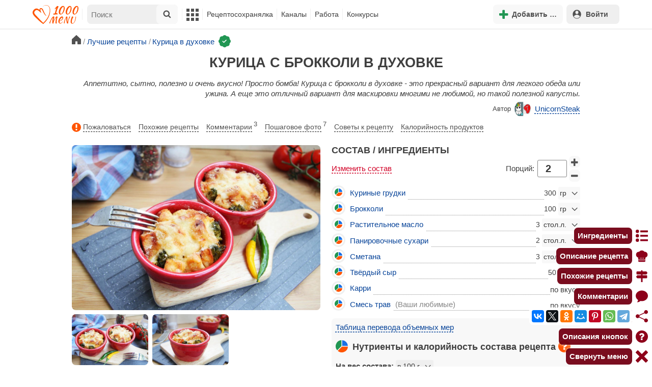

--- FILE ---
content_type: text/html; charset=utf-8
request_url: https://1000.menu/cooking/37963-kurica-s-brokkoli-v-duxovke
body_size: 45333
content:
<!DOCTYPE html>
<html lang="ru">
<head>
	<meta charset="UTF-8">
	<title>Курица с брокколи в духовке рецепт с фото пошагово - 1000.menu</title>
	
			<link rel="canonical" href="/cooking/37963-kurica-s-brokkoli-v-duxovke">
		
	
	<meta name='description' content='Как приготовить курицу с брокколи в духовке: поиск по ингредиентам, советы, отзывы, пошаговые фото, подсчет калорий, изменение порций, похожие рецепты'>
	<meta name="viewport" content="width=device-width, initial-scale=1.0">

	<script id="loadcss"></script>

	<script src="https://ajax.googleapis.com/ajax/libs/jquery/3.6.0/jquery.min.js"></script>

    <script src="https://cdnjs.cloudflare.com/ajax/libs/fancybox/3.5.7/jquery.fancybox.min.js" integrity="sha256-yt2kYMy0w8AbtF89WXb2P1rfjcP/HTHLT7097U8Y5b8=" crossorigin="anonymous"></script>

	<script src="https://code.jquery.com/ui/1.12.1/jquery-ui.min.js"></script>
	
	<script src="//static.1000.menu/style/js/jquery.ui.touch-punch.v108.js"></script>

		
	<script>var general_glob_settings = {"host":"1000.menu","cdn_prefix":"\/\/static.1000.menu","cdn_resize_modes":{"s":380,"m":640,"l":960},"url_howto_measure_body":"\/c\/14968","geoip_country":null,"geoip_region":null,"currency":"Руб"};
	</script>

	<script>
			(function(d) {
				var cnt = general_glob_settings.geoip_country, reg = general_glob_settings.geoip_region,
					eu = ['AT','BE','BG','CY','CZ','DK','EE','FI','FR','DE','GR','HU','IE','IT','LV','LT','LU','MT','NL','PL','PT','RO','SK','SI','ES','SE','GB'],
					us_regs = ['CA'];
				general_glob_settings.xrCookieConsentNeeded = (eu.indexOf(cnt) > -1) || (cnt == 'US' && us_regs.indexOf(reg) > -1);
				var url = general_glob_settings.xrCookieConsentNeeded ? 'cookie-script.gdpr.v1768472970.js' : 'cookie-script.nogeo.v1.js';
				var s = d.createElement('script');
				s.type = 'text/javascript';
				s.charset = 'utf-8';
				s.src = '//static.1000.menu/style/js/cookie-script/'+url;
				d.head.appendChild(s);
			})(document);
		</script>
	
	<script>
		general_glob_settings.login_banner = "<div class=\"ib\"><a href=\"/vacancies\" style=\"padding:.6em .4em;color:white;background:linear-gradient(275deg,#219653,#2976b2)\" class=\"bl font-bold br link-no-style ta-center clrl\" target=\"_blank\"><svg xmlns=\"http://www.w3.org/2000/svg\" class=\"icon color-white mr\" viewBox=\"0 0 16 16\"><path d=\"M4 16s-1 0-1-1 1-4 5-4 5 3 5 4-1 1-1 1zm4-5.95a2.5 2.5 0 1 0 0-5 2.5 2.5 0 0 0 0 5\"></path><path d=\"M2 1a2 2 0 0 0-2 2v9.5A1.5 1.5 0 0 0 1.5 14h.653a5.4 5.4 0 0 1 1.066-2H1V3a1 1 0 0 1 1-1h12a1 1 0 0 1 1 1v9h-2.219c.554.654.89 1.373 1.066 2h.653a1.5 1.5 0 0 0 1.5-1.5V3a2 2 0 0 0-2-2z\"></path></svg>Работай с нами! <span class=\"is-hidden-mobile bl\" style=\"font-weight:normal;font-size:.8em;padding-top:.5rem;\">Присоединяйся к 1000.menu! Жми, чтобы узнать больше.</span><span class=\"ml br inlbl\" style=\"font-size:.7em;position:absolute;top:4px;right:4px;background:#ffffff26;padding:1px 4px;\">вакансии</span></a></div>";
	</script>

	<link rel='stylesheet' href='//static.1000.menu/style/css/general.v1761580191.css'>
	
	<script src="//static.1000.menu/style/js/i18n/general/ru.v1759690721.js"></script>
	<script src='//static.1000.menu/style/js/general.v1761580190.js'></script>

	
	
	<meta property="og:type" content="website">	

	<meta property="og:url" content="https://1000.menu/cooking/37963-kurica-s-brokkoli-v-duxovke">
	
	<meta property="og:image" content='https://static.1000.menu/img/content-v2/49/c8/37963/kurica-s-brokkoli-v-duxovke_1688096309_color_fac40a_hor.jpg'>

	<meta property="og:image" data-vertical="true" content="https://static.1000.menu/img/content-v2/49/c8/37963/kurica-s-brokkoli-v-duxovke_1688096301_color_acd50b_vert.jpg">
	
	<meta property="og:title" content='Курица с брокколи в духовке рецепт с фото пошагово'>
	<meta property="og:description" content='Аппетитно, сытно, полезно и очень вкусно! Просто бомба!'>
	
	<link rel="search" type="application/opensearchdescription+xml" title="1000.menu" href="//static.1000.menu/opensearch.xml">
	
	<link rel="alternate" type="application/atom+xml" title="Новости Хрумки - 1000.menu" href="https://1000.menu/feed/news">
    <meta name="csrf-params" content="_token:0de3eec44c0c580ee158f6e1790300d6">
	
	<meta name="p:domain_verify" content="2053338a33fa4a3e91b369f3c746f332">
	
	
	<link rel="stylesheet" href="//static.1000.menu/style/css/cooking/page.v1753092263.css">
	<script src="//static.1000.menu/style/js/cooking/page.v1768871959.js"></script>
	<meta name="thumbnail" content="https://static.1000.menu/img/content-v2/49/c8/37963/thumbnail_1609441716.jpeg" />
	<meta property="push:image" content="https://static.1000.menu/img/content-v2/49/c8/37963/thumbnail_1609441716.jpeg"/>
	<meta property="vk:image"  content="https://static.1000.menu/img/content-v2/49/c8/37963/kurica-s-brokkoli-v-duxovke_1688096309_color_fac40a_hor.jpg" />
	<script>
		// non-critical css
		loadCSS([
			"https://ajax.googleapis.com/ajax/libs/jqueryui/1.11.4/themes/ui-lightness/jquery-ui.css",
			"//static.1000.menu/style/css/svg_sprite/iface/css/sprite.v1638045267.css",
			"https://cdnjs.cloudflare.com/ajax/libs/fancybox/3.5.7/jquery.fancybox.min.css"
		]);
	</script>

	<link rel='shortcut icon' type="image/svg+xml" href='//static.1000.menu/style/images/logo-min.svg'>
	<link rel="icon" type="image/svg+xml" href="//static.1000.menu/style/images/logo-min.svg">
	<link rel="alternate icon" href="//static.1000.menu/favicon.ico">
</head>
<body itemscope itemtype="http://schema.org/WebPage"><div id="body-wrap">
	<div id='site-analytics' style='display:none'>

		<!-- Google tag (gtag.js) -->
		<script async src="https://www.googletagmanager.com/gtag/js?id=UA-16603091-1"></script>
		<script>
		  window.dataLayer = window.dataLayer || [];
		  function gtag(){dataLayer.push(arguments);}

		  // cookie-script
			gtag("consent", "default", {
				ad_storage: "denied",
				analytics_storage: "denied",
				wait_for_update: 500
			});
		    gtag("set", "ads_data_redaction", true);
		  // endof cookie-script

		  gtag('js', new Date());
		  gtag('config', 'UA-16603091-1');
		</script>

	</div>
	<div id='init-scripts' style='display:none'>
	<script>
		iface.me.set({"uid":0,"utype":-1,"lvl":0,"lang":"ru","url":"#","mailUnread":null,"isChannel":false,"avatarUrl":"\/\/static.1000.menu\/img\/user_m.gif"});
iface.init_lazy_img();
$(function(){iface.init_timeago()});
iface.svg_sprites.load("iface")	</script>
</div>
<nav id="menu-top" class="top">

	<div class="search-overlay-wrap"></div>

	<div class="container wrap">
		<div class="columns is-mobile is-gapless">

			<div class="is-hidden-desktop menu-mobile-overlay hidden"></div>
			
			<div class="column is-hidden-desktop is-narrow level is-mobile">

				<div class="level is-mobile">
					<div class="level-item">

						<a href="#" class="top-menu-opener hamburger hamburger--spin level-item no-user-select">
							<span class="hamburger-box">
								<span class="hamburger-inner"></span>
							</span>
						</a>

						<button class="top-menu-opener is-search header-top-button my-0 py-2 px-3">
							<svg class="icon small"><use href="#iface-search"></use></svg>
						</button>
					</div>
				</div>
			</div>
			
			<div class="column is-hidden-touch is-narrow">
				<div class="level">
					<div class="level-item">
						<a href="/" class="logo">
							<img src="//static.1000.menu/style/images/logo.svg" alt="На главную">
						</a>
					</div>
				</div>
			</div>
			
			<div class="column is-hidden-touch menu-mobile is-narrow">
				<div class="level menu-items">
					<div class="level-item">
						<div id="top-search-panel" class="top-menu-list-item">
	<form method="GET" action="/cooking/search" class="is-relative">
		<input type="hidden" name="ms" value="1">

		<label id="top-search-panel-input-label">
			<input name="str" type="text" size="16" id="top-search-panel-input" class="is-hidden-desktop-only" placeholder="Поиск">

			<a href="#" id="top-search-submit"><svg class="icon abs-middle"><use href="#iface-search"/></svg></a>
			
		</label>

		<div id="top-search-panel-found-results"></div>

		<div class="search-panel-details is-hidden-desktop links-default-style white-space-reset">

			<div id="top-search-panel-tags-info" class="fb-s" style="display:none">
				<p class="bi alert" style="display:none">В поиск можно добавлять максимально <strong>10</strong> категорий!</p>
				Поиск по категориям:
			</div>
	
			<div id="top-search-panel-tags" class="hidden-empty fb-s"></div>

			<div id="top-search-panel-submit" class="cb-box text-ellipsed mt-2" style="display:none">
				<button type="submit" class="success with-icon">
					<svg class="icon"><use href="#iface-search"/></svg>
					Начать поиск				</button>
			</div>

			<div class="nav">
				
				<span class="helper-icon isp q helper-q" title='&lt;div&gt;&lt;strong&gt;Как искать по категориям:&lt;/strong&gt;&lt;/div&gt; Начни вводить название блюда или продукта. Найденные категории появятся в выпадающем списке под строкой поиска. Выбери и нажми на соответствующую категорию. Это действие можно повторить несколько раз, чтобы найти рецепты включающие в себя сразу же несколько категорий (до 10). Нажми на кнопку с иконкой поиска (&lt;svg class=&quot;icon small&quot;&gt;&lt;use href=&quot;#iface-search&quot;/&gt;&lt;/svg&gt;), чтобы подтвердить свой выбор и начать поиск.'></span>
				
				<div class="is-hidden-touch fb-s text-ellipsed">
					<ul class="links-list with-icons px-0 my-0">
						<li class="item mt-1">
							<a href="javascript:void(0)" onclick="iface.popup_all_cats()"><svg class="icon"><use href="#iface-tree-circles"/></svg>Смотри весь каталог</a>
						</li>
						<li class="item mb-1">
							<a href="/cooking/search"><svg class="icon"><use href="#iface-wand"/></svg>Расширенный поиск</a>
						</li>
					</ul>
				</div>
			</div>
		</div>
	</form>

	<div id="extended-search-link-wrap" class="is-hidden-desktop">
		<a href="/cooking/search" class="pl-2 pb-2 bl link-no-style font-default-color">
			<svg class="icon mr-1 line-sized va-base"><use href="#iface-wand"></use></svg>
			Расширенный поиск		</a>
	</div>

	<div id="how-to-search-categories-help" class="mesbox biboard font-smaller py-2 px-2 mb-2 mx-2 mt-0 is-hidden is-hidden-desktop">
		Чтобы лучше искать рецепты, смотри, <a href="#" id="how-to-search-categories-help" class="bl">как пользоваться категориями в поиске</a>	</div>
</div>
					</div>

					<div class="main-menu level-item">
						<ul class="columns is-desktop is-gapless">

	<li class="is-hidden-desktop">
		<a href="#" class="video-player-popup" data-url="https://www.youtube.com/watch?v=IYnw-RT0Y5M">
			<svg class="icon inlbl va-base"><use href="#iface-pin"/></svg>
			<strong class="font-size-reset">На телефоне</strong>
			<span class="info">- как добавить 1000.menu на главный экран</span>
		</a>
	</li>

	<li class="is-hidden-desktop">
		<a href="/">
			<svg class="icon inlbl va-base"><use href="#iface-home"/></svg>
			<strong class="font-size-reset">Главная</strong>
			<span class="info">- рецепты, советы, статьи, фото, отзывы, комментарии и многое другое!</span>
		</a>
	</li>

	
	<li class="column is-narrow">
		
		<a href='javascript:void(0)' class="is-hidden-mobile is-hidden-tablet-only">
			<svg class="icon inlbl va-m"><use href="#iface-squares-grid"/></svg>
			<span class="is-hidden-desktop">Полезное</span>
		</a>
		
		<ul class="mob-opened">

			<li class="is-hidden-mobile is-hidden-tablet-only">
				<a href="/cooking/search">
					<svg class="icon"><use href="#iface-search"/></svg>
					Расширенный поиск				</a>
			</li>

			<li>
				<a href="/foto-otchety">
					<svg class="icon"><use href="#iface-photo-report"/></svg>
					Фотоотчеты и комментарии				</a>
			</li>

			<li>
				<a href="/academy" class="new">
					<svg class="icon"><use href="#iface-academy"/></svg>
					Кулинарная академия					<span class="mark">новое</span>
				</a>
			</li>

			<li>
				<a href="/advice">
					<svg class="icon"><use href="#iface-advice"/></svg>
					Советы				</a>
			</li>

			<li>
				<a href='/forum'>
					<svg class="icon"><use href="#iface-bubble"/></svg>
					Форум				</a>
			</li>

			<li class="is-hidden-desktop">
				<a href='/contest'>
					<svg class="icon"><use href="#iface-trophy"/></svg>
					Конкурсы				</a>
			</li>

			<li class="as-header">
				Инструменты			</li>

			<li>
				<a href="javascript:void(0)" onclick="iface.popup_all_cats()">
					<svg class="icon"><use href="#iface-tree-circles"/></svg>
					Категории рецептов				</a>
			</li>

			<li>
				<a href='javascript:void(0)'>
					<svg class="icon"><use href="#iface-calc"/></svg>
					Калькуляторы				</a>
				
				<ul id="site_calcs_menu_list">
					<li>
						<a href='/c/14889#calculator'>Калькулятор калорий для похудения онлайн</a>
					</li>
					<li>
						<a href='/c/14969#calculator'>Калькулятор концентрации уксуса</a>
					</li>
					<li>
						<a href='/calc-food-calories'>Калькулятор калорийности продуктов</a>
					</li>
					<li>
						<a href='/c/24260#calculator'>Калькулятор замены сахара</a>
					</li>
				</ul>
			</li>

			<li>
				<a href='javascript:void(0)'>
					<svg class="icon color-mono"><use href="#iface-cals"/></svg>
					Таблицы продуктов				</a>
				
				<ul>
					<li>
						<a href='/food-table'>Таблица <span class="text-underlined">калорийности</span> продуктов</a>
					</li>
					<li>
						<a href='/food-table/gindex'>Таблица <span class="text-underlined">гликемического индекса</span> продуктов</a>
					</li>
					<li>
						<a href='/food-table/proteins'>Таблица содержания <span class="text-underlined">белков</span> в продуктах</a>
					</li>
					<li>
						<a href='/food-table/fats'>Таблица содержания <span class="text-underlined">жиров</span> в продуктах</a>
					</li>
					<li>
						<a href='/food-table/carbs'>Таблица содержания <span class="text-underlined">углеводов</span> в продуктах</a>
					</li>
				</ul>
			</li>

			<li>
				<a href='/dictionary'>
					<svg class="icon"><use href="#iface-dict"/></svg>
					Кулинарный словарь				</a>
			</li>

			<li class="as-header">
				Наши соцсети			</li>

			<li class="is-flex is-justify-content-space-around">
				<a href="https://ok.ru/od1000.menu" target="_blank" rel="nofollow noopener" class="no-after">
					<svg class="icon normal"><use href="#iface-soc-odnoklassniki"></use></svg>
				</a>
				<a href="https://vk.com/vk1000menu" target="_blank" rel="nofollow noopener" class="no-after">
					<svg class="icon normal"><use href="#iface-soc-vkontakte"></use></svg>
				</a>
				<a href="https://t.me/web_1000menu" target="_blank" rel="nofollow noopener" class="no-after">
					<svg class="icon normal"><use href="#iface-soc-telegram"></use></svg>
				</a>
				<a href="https://ru.pinterest.com/1000menu/" target="_blank" rel="nofollow noopener" class="no-after">
					<svg class="icon normal"><use href="#iface-soc-pinterest"></use></svg>
				</a>
				<a href="https://www.youtube.com/@1000menu" target="_blank" rel="nofollow noopener" class="no-after">
					<svg class="icon normal"><use href="#iface-soc-youtube"></use></svg>
				</a>
				<a href="https://rutube.ru/u/1000menu/" target="_blank" rel="nofollow noopener" class="no-after">
					<svg class="icon normal"><use href="#iface-soc-rutube"></use></svg>
				</a>
			</li>
		</ul>
	</li>

	<li class="column is-narrow">
		
		<a href='javascript:void(0)' class="is-hidden-mobile is-hidden-tablet-only">
			<svg class="icon is-hidden-desktop"><use href="#iface-book"/></svg>
			Рецептосохранялка		</a>
		
		<ul class="mob-opened">

			<li class="as-header is-hidden-desktop">
				Рецептосохранялка			</li>

			<li class="white-space-reset">
									<a href="javascript:void(0)" onclick="loginbl(1, imes.get('kk_only_registered_users', null, '<a href=\'/c/12390\'>$1</a>'))">
										<svg class="icon"><use href="#iface-book"/></svg>
						<strong class="font-size-reset">Моя Рецептосохранялка</strong>
						<span class="info">- кулинария со всего интернета у тебя всегда под рукой!</span>
					</a>
			</li>

						
				<li>
					<a href="#" class="bc-open">
						<svg class="icon"><use href="#iface-heart"/></svg>
						Редактировать закладку на рецепт						<span class="bl pl-5 content_name">
							Курица с брокколи в духовке						</span>
					</a>
				</li>

			
			<li>
									<a href="javascript:void(0)" onclick="loginbl(1, imes.get('kk_only_registered_users', null, '<a href=\'/c/12390\'>$1</a>'))">
										<svg class="icon"><use href="#iface-note"/></svg>
						Добавить новую заметку					</a>
			</li>

			<li>
				<a href="/cooking/add">
					<svg class="icon"><use href="#iface-plus"/></svg>
					Добавить новый рецепт				</a>
			</li>

			<li class="divider is-hidden-mobile is-hidden-tablet-only"></li>
			
			<li class="is-hidden-mobile is-hidden-tablet-only">
				<a href="/c/12390">
					<svg class="icon"><use href="#iface-q"/></svg>
					Как пользоваться Рецептосохранялкой				</a>
			</li>
			
		</ul>
	</li> 

	<li class="column is-narrow">
		
		<a href='javascript:void(0)' class="is-hidden-mobile is-hidden-tablet-only">
			<svg class="icon is-hidden-desktop"><use href="#iface-chef"/></svg>
			Каналы		</a>
		
		<ul class="mob-opened">

			<li class="is-hidden-mobile is-hidden-tablet-only white-space-reset">
				<a href="/">
					<svg class="icon inlbl va-base"><use href="#iface-home"/></svg>
					<strong class="font-size-reset">Главная</strong>
					<span class="info">- рецепты, советы, статьи, фото, отзывы, комментарии и многое другое!</span>
				</a>
			</li>

			<li class="as-header">
				Подписанные кулинарные каналы			</li>

			<li class="bi">Регистрируйся и подписывайся на каналы своих <a href="/user/list" rel="nofollow">любимых кулинаров</a>!</li>
		</ul>
	</li>

	<li class="column is-narrow">
		
		<a href='javascript:void(0)' class="is-hidden-mobile is-hidden-tablet-only">
			<svg class="icon is-hidden-desktop"><use href="#iface-money"/></svg>
			Работа		</a>


		<ul class="mob-opened">

			<li class="as-header is-hidden-desktop">
				Работа на сайте			</li>

			<li class="white-space-reset" style="min-width:275px">
				<a href="/vacancies">
					<svg class="icon"><use href="#iface-money"/></svg>
					<strong class="font-size-reset">Наши вакансии</strong>
					<span class="info">- работай с нами!</span>
				</a>
			</li>

			
					</ul>
	</li>
	
	<li class="column is-narrow is-hidden-mobile is-hidden-tablet-only">
		<a href='/contest'>
			Конкурсы		</a>
	</li>
</ul>
					</div>
				</div>
			</div>

			<div class="column narrow-compensator"></div>
			
			<div class="column is-narrow is-pulled-right">
				<div class="level is-mobile user-office">

					
					<div class="level-item mx-2">

    <button id="add-stuff-top-bt" class="header-top-button my-0 py-2 px-3 cochandler">
		<svg class="icon small color-success"><use href="#iface-plus"/></svg>
		<span class="pl-1 is-hidden-mobile">Добавить …</span>
	</button>

	<div id="add-stuff-top-menu" class="popup-menu-list-dropdown line-color-success cocpopup">
		<ul>
			<li>
				<a href="/cooking/add">
					<svg class="icon"><use href="#iface-plate"/></svg>
					Добавь рецепт				</a>
			</li>
			
			
			<li>
									<a href="javascript:void(0)" onclick="loginbl(1, imes.get('can_add_wall_mes_reg_users'))">
										<svg class="icon"><use href="#iface-chef"/></svg>
						Запись на стене					</a>
			</li>


			<li>
									<a href="javascript:void(0)" onclick="loginbl(1, imes.get('kk_only_registered_users', null, '<a href=\'/c/12390\'>$1</a>'))">
										<svg class="icon"><use href="#iface-note"/></svg>
						Заметку в Рецептосохранялке					</a>
			</li>

				
			
				<li class="divider"></li>

									
					<li><a href="#pt_comments">
		<svg class="icon"><use href="#iface-photo-report"/></svg>
		Фотоотчет к рецепту Курица с брокколи в духовке
	</a></li>
				
									
					<li><a href="#pt_comments">
		<svg class="icon"><use href="#iface-bubble"/></svg>
		Комментарий к рецепту Курица с брокколи в духовке
	</a></li>
				
									
					<li><a href="#" class="bc-open">
		<svg class="icon"><use href="#iface-heart"/></svg>
		Закладку на рецепт Курица с брокколи в духовке
	</a></li>
				
				
			
		</ul>
	</div>
</div>
					
					<span class="level-item mr-2 button-container is-hidden-desktop">
	<a 
		href="javascript:void(0)" 
		onclick="loginbl(1, imes.get('kk_only_registered_users', null, '<a href=\'/c/12390\'>$1</a>'))" 
		class="level-item"
		title="Рецептосохранялка"
	>
		<svg class="icon"><use href="#iface-book"/></svg>
	</a>
</span>

					<div class="top-login-register level-item links-default-style">
	<button onclick="loginbl()" class="my-0 py-2 with-icon header-top-button">
		<svg class="icon"><use href="#iface-profile"/></svg>
		Войти	</button>
</div>

				</div>
			</div>

		</div>
	</div>
</nav>

<div id="menu-bottom">
	<div id="menu-mobile" class="">
		<div class="mm-block">
			<div class="mm-block-content">
				<a href="/">
					<div class="mm-di"><svg class="icon"><use href="#iface-home"></use></svg></div>
					<div>Главная</div>
				</a>

				<a href="/cooking/search">
					<div class="mm-di"><svg class="icon"><use href="#iface-search"></use></svg></div>
					<div>Поиск</div>
				</a>

				<a href="#" class="mm-actions">
					<div class="mm-di"><svg class="icon color-success"><use href="#iface-plus"></use></svg></div>
					<div>Действия</div>
				</a>

				
					<a href="#" onclick="loginbl();return false">
						<div class="mm-di"><svg class="icon"><use href="#iface-profile"></use></svg></div>
						<div>Войти</div>
					</a>

				
				<a href="#" class="mm-menu-open">
					<div class="mm-di"><svg class="icon"><use href="#iface-squares-grid"></use></svg></div>
					<div>Меню</div>
				</a>
			</div>
		</div>
	</div>
</div>

<script>
			imes.add("header_local", {"add_recipe":"Добавь рецепт","message_on_wall":"Запись на стене","note_in_cookbook":"Заметку в Рецептосохранялке","messages":"Сообщения","notifications":"Уведомления","my_profile":"Мой профиль","my_channel":"Мой канал","profile_setting":"Настройки профиля","channel_settings":"Настройки канала","logout":"Выйти","my_recipes":"Мои рецепты","cookbook":"Рецептосохранялка","academy":"Академия","new":"Новое","work_on_website":"Работа на сайте","menu":"Меню","each_apple_gives_rating":"Каждое яблочко добавляет тебе по [N] очков рейтинга. Новое яблочко появляется один раз в день","friends_and_sub":"Друзья и подписки"}, false);
		</script>
<style>

.channel-menu-list .user-top-menu .avatar-box img.avatar {
    border-radius: 50%;
    width: 70px;
    height: 70px;
}

.channel-menu-list .user-top-menu .avatar-box {
    display: flex;
    flex-direction: row;
    margin-bottom: .5rem;
}

.channel-menu-list .user-top-menu .user-details {
    margin-left: 1rem;
	color: #444444;
}

.channel-menu-list .user-top-menu .user-name {
    font-size: 1.5rem;
    color: #444444;
    margin-bottom: .75rem;
	display: flex;
    align-items: center;
    justify-content: space-between;
    flex-wrap: wrap;
}

.channel-menu-list .user-top-menu .user-rating-box {
    display: flex;
    align-items: center;
    margin-bottom: .25rem;
}

span.is-new-icon {
    position: absolute;
    width: 16px;
    height: 16px;
    background: #d10026;
    top: -8px;
    right: -8px;
    border-radius: 50%;
    border: 2px solid white;
}
.ld-content .mark.notification {
    background: #d10026;
    font-size: .8rem;
    padding: .25rem .5rem;
}

/* override */
#menu-mobile .mm-di span.counter {
    position: absolute;
    left: 22px;
    top: -18px;
    background: #d10026;
    color: #fff;
    padding: 0 7px;
	border-radius: .5rem;
	border: 2px solid white;
}

.bb.info {
	color: #595959!important;
}

.ld-content .divider {
	height: .5rem;
	background: #f5f5f5;
	/* margin: .25rem 0; */
}

.nc_dyk {
	background: #f5f8ff;
	padding: 1rem;
	padding-bottom: 0;
	margin-bottom: 1rem;
	border-radius: .5rem;
}

.ld-content .actions-list a {
    white-space: nowrap;
    overflow: hidden;
    text-overflow: ellipsis;
}
</style>

<script>

	(function(){
		let localMes = imes.prefixGet("header_local");

		let counters = function (){
			let messagesCount = iface.me.mailUnread;
			let newsCount = iface.siteNews.countNotifications;
			let todaysAppleCount = iface.me.hasTodaysApple ? 1 : 0;

			let countAll = messagesCount + newsCount + todaysAppleCount;

			$(".mm-channel .count")
				.text(countAll > 0 ? countAll : "")
				.toggleClass("counter", countAll > 0);

			$(".mm-messages .count")
				.text(messagesCount > 0 ? messagesCount : "")
				.toggleClass("mark notification", messagesCount > 0);

			$(".mm-notifications .count")
				.text(newsCount > 0 ? newsCount : "")
				.toggleClass("mark notification", newsCount > 0);
		};

		$(document).on("siteNews.mainData.update", function (){
			counters();
		});

		$(".mm-actions").click(function (e){
			e.preventDefault();

			let render = function ($cont){
				let $menu = $('<div class="actions-list">');

				let $source_menu = $("#add-stuff-top-menu");
				
				$source_menu.find("li").each(function () {
					let $item = $(this);

					if ($item.hasClass("divider")) {
						$menu.append('<div class="divider"></div>');
					} else {
						let $link = $item.find('a').clone();

						if ($link) {
							if ($link.attr('href').indexOf('#') === 0) {
								$link.on('click', function () {
									iface.customPopup.closeAll();
								});
							}

							$link.find("svg").addClass('mr-2');
							
							$menu.append($link);
						}
					}
				});

				$cont.find(".ld-title").hide();

				let $content = $cont.find(".ld-content");
				$content.html($menu);
			};

			iface.customPopup.openContent({
				type: "bottom",
				open: render,
				closeResize: function (width){
					return width > 1023;
				}
			});
		});

		$(".mm-channel").click(function (e){
			e.preventDefault();

			let render = function ($cont){
				let $menu = $(
					'<div class="channel-menu-list">' +

						'<div class="user-top-menu">'+
							'<div class="user-name">' + 
								iface.me.userName.xrEscapeHtml() +
								'<a href="' + iface.me.url + '" class="link-reset-style font-small my-0 py-0">' + localMes("my_channel") + '</a>' + 
							'</div>' + 
							'<div class="avatar-box">' + 
								'<a href="' + iface.me.url + '"><img src="' + iface.me.avatarUrl + '" alt="Avatar" class="avatar"></a>' +

								'<div class="user-details">'+
									'<div class="user-rating-box">' + 
										'<a href="/scorecard" class="user-main-rating-smaller rating r'+iface.me.lvl+'" title="points_on_site"></a>' + 
										'<span class="ml-1">Очков на сайте: <strong>'+iface.me.expertScore+'</strong></span>' + 
									'</div>' + 
									(
										iface.me.hasTodaysApple ? 
										'<button type="button" class="eat_todays_apple with-icon mr-3">' + 
											'<svg class="icon color-alert normal"><use href="#iface-apple"/></svg>' + 
											'<span class="ml-2">Скушать яблочко</span>' + 
											'<span class="is-new-icon"></span>' + 
										'</button>'
										: 
										'<div class="bb info fb-s">'+
											'Новое яблочко появится завтра.' +
											' <a href="/scorecard" class="link-reset-style py-0 px-0 fb-s">Подробнее о рейтинге</a>'+
										'</div>'
									) + 
								'</div>' + 
							'</div>' + 
							'<div class="divider"></div>' + 
						'</div>' + 

					'  <a href="/script/user/logout" class="logout">' +
					'    <div class="cal-line">' +
					'      <svg class="icon mr-2"><use href="#iface-exit"></use></svg>' +
					'      <span>' + localMes("logout") + '</span>' +
					'    </div>' +
					'  </a>' +

					'  <a href="' + iface.me.url + '/edit">' +
					'    <div class="cal-line">' +
					'      <svg class="icon mr-2"><use href="#iface-settings"></use></svg>' +
					'      <span>' + (iface.me.isChannel ? localMes("channel_settings") : localMes("profile_setting")) + '</span>' +
					'    </div>' +
					'  </a>' +

					// '  <a href="' + iface.me.url + '">' +
					// '    <div class="cal-line">' +
					// '      <svg class="icon mr-2"><use href="#iface-profile"></use></svg>' +
					// '      <span>' + (iface.me.isChannel ? localMes("my_channel") : localMes("my_profile")) + '</span>' +
					// '    </div>' +
					// '  </a>' +

					'  <div class="divider"></div>' +

					'  <a href="' + iface.me.url + '/cooking">' +
					'    <div class="cal-line">' +
					'      <svg class="icon mr-2"><use href="#iface-plate"></use></svg>' +
					'      <span>' + localMes("my_recipes") + '</span>' +
					'    </div>' +
					'  </a>' +

					'  <a href="' + iface.me.url + '/book">' +
					'    <div class="cal-line">' +
					'      <svg class="icon mr-2"><use href="#iface-book"></use></svg>' +
					'      <span>' + localMes("cookbook") + '</span>' +
					'    </div>' +
					'  </a>' +

					'  <a href="' + iface.me.url + '/academy">' +
					'    <div class="cal-line">' +
					'      <svg class="icon mr-2"><use href="#iface-academy"></use></svg>' +
					'      <span>' + localMes("academy") + ' <span class="mark">' + localMes("new") + '</span></span>' +
					'    </div>' +
					'  </a>' +

					'  <a href="' + iface.me.url + '/worker">' +
					'    <div class="cal-line">' +
					'      <svg class="icon mr-2"><use href="#iface-money"></use></svg>' +
					'      <span>' + localMes("work_on_website") + '</span>' +
					'    </div>' +
					'  </a>' +

					'  <a href="' + iface.me.url + '/following">' +
					'    <div class="cal-line">' +
					'      <svg class="icon mr-2"><use href="#iface-heart"></use></svg>' +
					'      <span>' + localMes("friends_and_sub") + '</span>' +
					'    </div>' +
					'  </a>' +

					'  <div class="divider"></div>' +

					'  <a href="' + iface.me.url + '/mail">' +
					'    <div class="cal-line mm-messages">' +
					'      <svg class="icon"><use href="#iface-mail"></use></svg>' +
					'      <span class="cal-header">' + localMes("messages") + ' <span class="count"></span></span>' +
					'    </div>' +
					'  </a>' +

					'  <a href="javascript:void(0)">' +
					'    <div class="cal-line mm-notifications">' +
					'      <svg class="icon"><use href="#iface-bell"></use></svg>' +
					'      <span class="cal-header">' + localMes("notifications") + ' <span class="count"></span></span>' +
					'    </div>' +
					'  </a>' +

					'</div>'
				);

				$menu.find(".logout").click(function (e){
					return confirm(imes.get("confirm_action"));
				});

				$menu.find('.eat_todays_apple').click(function(e){

					e.preventDefault();

					var c = $(this);

					var parent = c.closest('.user-details');
					var rating_icon = parent.find('.user-rating-box a');
					var rating_score = parent.find('.user-rating-box strong');

					c.hide();

					load = $(load_img);

					parent.append(load);

					$.getJSON('/ajax/user/everyday_apple', function(d) {

						load.remove();
						
						if (!d || !d.status) {
							c.show();
							return mes.err(d && d.message ? d.message : 'OOPS! Unknown error!');
						}

						rating_icon.removeClass('r'+iface.me.lvl).addClass('r'+d.rating_level);
						rating_score.text(d.rating_score);
						parent.append('<div class="mesbox info px-2 py-2">'+d.message+'</div>');

						iface.me.update({
							lvl: d.rating_level,
							expertScore: d.rating_score,
							hasTodaysApple: false,
						});

						counters();
					});
				});

				$menu.find(".mm-notifications").click(function (e){
					e.preventDefault();

					iface.customPopup.closeAll();

					iface.customPopup.openContent({
						type: "right",
						open: function ($cont){
							$cont.find(".ld-title").hide();

							$cont.find(".ld-content").html(
								'<div class="snc"></div>'
							);

							iface.siteNews.openTo({
								cont: $cont.find(".snc"),
							});
						},
						closeResize: function (width){
							return width > 1023;
						}
					});
				});

				$cont.find(".ld-title").hide();

				let $content = $cont.find(".ld-content");
				$content.html($menu);

				setTimeout(function (){
					counters();
				}, 0)
			};

			iface.customPopup.openContent({
				type: "bottom",
				open: render,
				closeResize: function (width){
					return width > 1023;
				}
			});
		});

		$(".mm-menu-open").click(function (e){
			e.preventDefault();

			iface.customPopup.openContent({
				type: "right",
				open: function ($cont){
					$cont.find(".ld-title").hide();

					var $menu = $(".menu-items").clone();

					$menu.find("#top-search-panel").parent().remove();

					$cont.find(".ld-content")
						.addClass("menu-bottom-content")
						.html($menu);

					// events
					// Меню навигации
					$cont.find(".main-menu > ul a").on('click', function(e){

						var self = this;

						if($(self).next('ul').length){

							// pass through on desktop
							if(iface.viewport_is('desktop')){
								return;
							}

							e.preventDefault();

							$(this).toggleClass('opened');
							$(self).next('ul').slideToggle(iface.menu.anim_speed);
						}
					})
					// disable links with submenus on big touch screens
					.on('touchstart', function(e){

						var self = this;

						// bugfix (links on tablets)
						if(iface.viewport_is('desktop')){
							$(".main-menu > ul ul").off('mouseenter mouseleave');
						}

						if(iface.viewport_is('desktop') && $(self).next('ul').length){

							e.preventDefault();

							$(self).next('ul').toggle();

							$('.main-menu > ul ul').not($(self)).not($(self).parents('ul')).not($(self).next('ul')).hide();
							
							// hide all top menu popups
							$(".popup-menu-list-dropdown").hide();
						}
					})
					.hover(
						function(){

							if(!iface.viewport_is('desktop')){
								return;
							}

							var self = this;
							delayed_fc(function() {
								// hide all top menu popups
								$(".popup-menu-list-dropdown").hide();
								
								$('.main-menu > ul ul').not($(self).next('ul')).not($(self).parents('ul')).hide();
								$(self).next('ul').show();
							}, 0);
						},
						function(){

							if(!iface.viewport_is('desktop')){
								return;
							}

							var self = this;
							delayed_fc(function() {
								$(self).next('ul').hide();
							}, iface.menu.top_nav_close_delay);
						}
					);
				},
				closeResize: function (width){
					return width > 1023;
				}
			});
		});
	})();
</script>
<div id='main'>
	
	<div class="container wrap columns is-centered">
		<div id="main-aside" class="column is-narrow is-hidden-touch is-hidden-desktop-only is-hidden-widescreen-only noprint">

	<div class="ib" style="min-height:250px;max-height:300px;width:300px;overflow:hidden;">
  <div id="yandex_rtb_R-A-418964-6"></div>
  <div id="google_adman_side1"></div>
  <script>
    (function(){
      var ww = iface.viewport().width;
      if (ww < 1330) {
        return;
      }
      if(general_glob_settings.geoip_country == 'RU'){
        (function(w, d, n, s, t) {
          w[n] = w[n] || [];
          w[n].push(function() {
            Ya.Context.AdvManager.render({
              blockId: "R-A-418964-6",
              renderTo: "yandex_rtb_R-A-418964-6"
            });
          });
          iface.jsappend.load("https://yandex.ru/ads/system/context.js");
        })(window, window.document, "yaContextCb");
      }
      else {
        iface.jsappend.load('https://pagead2.googlesyndication.com/pagead/js/adsbygoogle.js?client=ca-pub-8689268695742964', {crossorigin: "anonymous"}, {appendTo: "main"});
        $("#google_adman_side1").append(
          `<ins class="adsbygoogle cont_300"
         style="display:inline-block;width:300px"
         data-ad-client="ca-pub-8689268695742964"
         data-ad-format="rectangle"
         data-ad-slot="1614370970"></ins>`
        );
        (adsbygoogle = window.adsbygoogle || []).push({});
      }
    })();
  </script>
</div>
	<aside>
		<div><strong>Популярно сейчас:</strong></div>

		<div id="trending-catalog-list" class="ib pr-5">
			<div class="root-category"><div class="category"><div class="header"><a href="/catalog/salaty">Салаты</a></div><div class="list"><a href="/catalog/salatj-iz-kuritsj">Салат с курицей</a> <a href="/catalog/krabovji-salat">Крабовый салат</a> <a href="/catalog/klassicheskie-salatj">Классические салаты</a> <a href="/catalog/salat-tsezar">Салат Цезарь</a> <a href="/catalog/salat-mimoza">Салат Мимоза</a> <a href="/catalog/vinegret">Винегрет</a> <a href="/catalog/prostje-salatj">Простые, легкие, быстрые салаты</a> <a href="/catalog/salat-s-yaicami">Салат с яйцом</a> <a href="/catalog/salat-shuba">Селедка под шубой</a> <a href="/catalog/salat-iz-kukuruzy">Салат из кукурузы</a> <a href="/catalog/salat-s-sjrom">Салат с сыром</a> <a href="/catalog/grecheskii-salat">Греческий салат</a> <a href="/catalog/salat-iz-kapustj">Салат с капустой</a> <a href="/catalog/salat-s-ananasami-i-kuricei">Салат с ананасами и курицей</a> <a href="/catalog/salat-s-fasolu">Салат с фасолью</a> <a href="/catalog/salat-olive">Салат Оливье</a> <a href="/catalog/salat-s-krevetkami">Салат с креветками</a> </div></div><div class="category"><div class="header"><a href="/catalog/tortj">Торты домашние</a></div><div class="list"><a href="/catalog/tort-medovji">Медовый торт</a> <a href="/catalog/klassicheskie-torty">Торт классический</a> </div></div><div class="category"><div class="header"><a href="/catalog/vjpechka">Выпечка</a></div><div class="list"><a href="/catalog/blinj-i-blinchiki">Блины и блинчики</a> <a href="/catalog/pirogi">Пироги</a> <a href="/catalog/pechenje-domashnee">Печенье домашнее</a> <a href="/catalog/pirozgki">Пирожки</a> <a href="/catalog/bliny-na-moloke">Блины на молоке</a> <a href="/catalog/sjrniki">Сырники</a> <a href="/catalog/oladi">Оладьи</a> <a href="/catalog/bulochki">Булочки</a> <a href="/catalog/sharlotka">Шарлотка</a> <a href="/catalog/xachapuri">Хачапури</a> <a href="/catalog/pirogi-v-duxovke">Пироги в духовке</a> <a href="/catalog/biskvit">Бисквит</a> <a href="/catalog/vatrushki">Ватрушки</a> <a href="/catalog/bliny-na-kefire">Блины на кефире</a> <a href="/catalog/ajurnye-bliny-s-dyrochkami">Ажурные блины с дырочками</a> <a href="/catalog/tonkie-bliny">Тонкие блины</a> <a href="/catalog/vafli-domashnije">Вафли домашние</a> <a href="/catalog/lepeshki">Лепешки</a> <a href="/catalog/sharlotka-s-yablokami">Шарлотка с яблоками</a> <a href="/catalog/draniki">Драники</a> <a href="/catalog/ponchiki">Пончики</a> <a href="/catalog/mannik">Манник</a> <a href="/catalog/chizkeik">Чизкейк</a> <a href="/catalog/pankeiki">Панкейки</a> <a href="/catalog/oladi-na-kefire">Оладьи на кефире</a> <a href="/catalog/keksj">Кексы, маффины, капкейки</a> <a href="/catalog/tonkie-bliny-na-moloke">Тонкие блины на молоке</a> <a href="/catalog/zalivnoi-pirog">Заливной пирог</a> <a href="/catalog/pyshnye-oladi">Пышные оладьи</a> <a href="/catalog/venskie-vafli">Венские вафли</a> </div></div><div class="category"><div class="header"><a href="/catalog/supj">Супы</a></div><div class="list"><a href="/catalog/borzsh">Борщ</a> <a href="/catalog/bulonj">Бульон</a> <a href="/catalog/solyanka">Солянка</a> <a href="/catalog/zhii">Щи</a> <a href="/catalog/rassolnik">Рассольник</a> <a href="/catalog/xarcho">Харчо</a> <a href="/catalog/gorohovij-sup">Гороховый суп</a> <a href="/catalog/kurinyi-sup">Куриный суп</a> </div></div><div class="category"><div class="header"><a href="/catalog/klassicheskie-recepty-blud">Классические блюда</a></div></div><div class="category"><div class="header"><a href="/catalog/sposobj-prigotovleniya">Способы приготовления</a></div><div class="list"><a href="/catalog/zapekanie">В духовке</a> <a href="/catalog/na-skovorode">На сковороде</a> <a href="/catalog/zharenie">Жарка</a> <a href="/catalog/v-souse">В соусе</a> <a href="/catalog/kartoshka-v-duxovke">Картошка в духовке</a> <a href="/catalog/tushenie">Тушение</a> <a href="/catalog/kurica-v-duxovke">Курица в духовке</a> <a href="/catalog/syr-v-duxovke">Сыр в духовке</a> <a href="/catalog/myaso-v-duxovke">Мясо в духовке</a> <a href="/catalog/zamorozka">Замораживание</a> <a href="/catalog/farsh-v-duxovke">Фарш в духовке</a> <a href="/catalog/svinina-v-duxovke">Свинина в духовке</a> <a href="/catalog/farshirovannye">Фаршированные блюда</a> <a href="/catalog/farsh-na-skovorode">Фарш на сковороде</a> <a href="/catalog/afganskii-kazan">Афганский казан</a> <a href="/catalog/utka-v-duxovke">Утка в духовке</a> <a href="/catalog/kotlety-na-skovorode">Котлеты на сковороде</a> <a href="/catalog/svinina-na-skovorode">Свинина на сковороде</a> </div></div><div class="category"><div class="header"><a href="/catalog/vtoroe-bludo">Вторые блюда</a></div><div class="list"><a href="/catalog/kasha-recipes">Каша</a> <a href="/catalog/kotletj">Котлеты</a> <a href="/catalog/shashljki">Шашлыки</a> <a href="/catalog/zapekanki">Запеканки</a> <a href="/catalog/plov">Плов</a> <a href="/catalog/vareniki">Вареники</a> <a href="/catalog/steik">Стейки</a> <a href="/catalog/xinkali">Хинкали</a> <a href="/catalog/golubtci">Голубцы</a> <a href="/catalog/chebureki">Чебуреки</a> <a href="/catalog/omlety-recipes">Омлет</a> <a href="/catalog/zapekanka-iz-tvoroga-tvorojnaya">Запеканка творожная</a> <a href="/catalog/molochnaya-kasha">Каша на молоке</a> <a href="/catalog/pitstsa">Пицца</a> <a href="/catalog/gulash">Гуляш</a> <a href="/catalog/lazanja">Лазанья</a> <a href="/catalog/tefteli">Тефтели</a> <a href="/catalog/bluda-s-podlivkoi">Блюда с подливкой</a> <a href="/catalog/pasta-karbonara">Паста карбонара</a> <a href="/catalog/lagman">Лагман</a> <a href="/catalog/kutya">Кутья</a> <a href="/catalog/kurinye-kotlety">Куриные котлеты</a> <a href="/catalog/kapusta-tushenaya">Капуста тушеная</a> <a href="/catalog/otbivnye">Отбивные</a> <a href="/catalog/klyar">В кляре</a> <a href="/catalog/spagetti">Паста, спагетти</a> <a href="/catalog/risovaya-kasha">Рисовая каша</a> </div></div><div class="category"><div class="header"><a href="/catalog/dlya-tortov">Для торта и выпечки</a></div><div class="list"><a href="/catalog/krema-dlya-torta">Крем для торта</a> <a href="/catalog/zavarnoi-krem">Заварной крем</a> <a href="/catalog/glazur-dlya-torta">Глазурь для торта и выпечки</a> </div></div><div class="category"><div class="header"><a href="/catalog/desert">Десерты</a></div><div class="list"><a href="/catalog/shcherbet">Щербет</a> <a href="/catalog/pirozjenoje">Пирожное</a> <a href="/catalog/tiramisu-domashnii">Тирамису</a> </div></div><div class="category"><div class="header"><a href="/catalog/retsept-testa">Тесто домашнее</a></div><div class="list"><a href="/catalog/recepty-drojjevogo-testa">Дрожжевое тесто</a> <a href="/catalog/testo-dlya-piccy">Тесто для пиццы</a> <a href="/catalog/testo-dlya-pirojkov">Тесто для пирожков</a> <a href="/catalog/testo-dlya-pelmenei">Тесто для пельменей</a> </div></div><div class="category"><div class="header"><a href="/catalog/zakuski">Закуски</a></div><div class="list"><a href="/catalog/ruletj">Рулеты и рулетики</a> <a href="/catalog/shaurma">Шаурма</a> <a href="/catalog/zalivnoe">Заливное холодец студень</a> <a href="/catalog/naggetsy">Наггетсы</a> <a href="/catalog/tartaletki">Тарталетки</a> <a href="/catalog/pashtet">Паштет</a> <a href="/catalog/julien">Жульен</a> </div></div><div class="category"><div class="header"><a href="/catalog/garnirj">Гарнир</a></div><div class="list"><a href="/catalog/pure">Пюре</a> </div></div><div class="category"><div class="header"><a href="/catalog/bjstro-i-vkusno">Быстро, просто, вкусно</a></div></div><div class="category"><div class="header"><a href="/catalog/buterbrodj">Бутерброды</a></div></div><div class="category"><div class="header"><a href="/catalog/sousj">Соусы</a></div><div class="list"><a href="/catalog/slivochnyi-sous">Сливочный соус</a> <a href="/catalog/podlivki">Подливки</a> </div></div><div class="category"><div class="header"><a href="/catalog/ogranicheniya-v-pitanii">Ограничения в питании</a></div><div class="list"><a href="/catalog/bez-saxara">Без сахара</a> <a href="/catalog/postnji-stol">Постные блюда</a> <a href="/catalog/pp-recepty">ПП рецепты</a> </div></div><div class="category"><div class="header"><a href="/catalog/kuxonnaya-utvar">Используем кухонную утварь</a></div><div class="list"><a href="/catalog/retseptj-v-folge">Фольга в духовке</a> </div></div><div class="category"><div class="header"><a href="/catalog/ovoshchi">С овощами</a></div><div class="list"><a href="/catalog/kartoshka-s-myasom">Картошка с мясом</a> <a href="/catalog/kurica-s-kartoshkoi">Курица с картошкой</a> <a href="/catalog/morkov-s-lukom">Морковь с луком</a> </div></div><div class="category"><div class="header"><a href="/catalog/domashnie-zagotovki">Заготовки на зиму</a></div><div class="list"><a href="/catalog/djem-na-zimu">Джем на зиму</a> </div></div><div class="category"><div class="header"><a href="/catalog/myaso-i-myasoproduktj">Мясо и мясопродукты</a></div><div class="list"><a href="/catalog/kurica-s-gribami">Курица с грибами</a> <a href="/catalog/kurica-s-syrom">Курица с сыром</a> </div></div><div class="category"><div class="header"><a href="/catalog/natsionalnaya-kuxnya">Национальные кухни</a></div><div class="list"><a href="/catalog/myaso-po-francuzski">Мясо по-французски в духовке</a> </div></div><div class="category"><div class="header"><a href="/catalog/fruktj-yagodj">Фрукты</a></div><div class="list"><a href="/catalog/kurica-s-ananasami">Курица с ананасами</a> </div></div><div class="category"><div class="header"><a href="/catalog/napitki">Напитки</a></div><div class="list"><a href="/catalog/glintvein">Глинтвейн</a> <a href="/catalog/kvas">Квас домашний</a> </div></div><div class="category"><div class="header"><a href="/catalog/prazdnichnji-stol">Праздничный стол</a></div><div class="list"><a href="/catalog/pasxalnye-kulichi">Пасхальные куличи</a> </div></div></div>		</div>

		<p>
			<button type="button" onclick="iface.popup_all_cats()" class="with-icon">
				<svg class="icon"><use href="#iface-tree-circles"/></svg>
				Смотри весь каталог			</button>
		</p>

			</aside>
	
	<div id="adplace_side_panel_hp">
  <div id="yandex_rtb_R-A-418964-7"></div>
  <div id="google_adman_side2"></div>
  <script>
    $(window).on('load', function() {
      if (!iface.viewport_is('fullhd')) {
        return;
      }
      var adspace = $("main > .content").height() - $("#main-aside aside").height() - 27 - 300;
      // min 600px is needed
      if (adspace < 600) {
        return;
      }
      $("#adplace_side_panel_hp").css({
        'width': '300px',
        // 'height': '600px', // redundant
        'border-bottom-left-radius': '5px',
        'position': 'relative'
      });
      if(general_glob_settings.geoip_country == 'RU'){

        (function(w, d, n, s, t) {
          w[n] = w[n] || [];
          w[n].push(function() {
            Ya.Context.AdvManager.render({
              blockId: "R-A-418964-7",
              renderTo: "yandex_rtb_R-A-418964-7"
            });
          });
          iface.jsappend.load("https://yandex.ru/ads/system/context.js");
        })(window, window.document, "yaContextCb");
      }
      else {
        iface.jsappend.load('https://pagead2.googlesyndication.com/pagead/js/adsbygoogle.js?client=ca-pub-8689268695742964', {crossorigin: "anonymous"}, {appendTo: "main"});
        $("#google_adman_side2").append(
          `<ins class="adsbygoogle cont_300"
           style="display:block;width:300px"
           data-ad-format="rectangle,vertical"
           data-ad-client="ca-pub-8689268695742964"
           data-ad-slot="1614370970"></ins>`
        );
        (adsbygoogle = window.adsbygoogle || []).push({});
      }
    });
  </script>
</div>
</div>
<main class="column is-relative is-centered">
	<div class="main-top-controls is-flex"><ol class="breadcrumbs links-no-style" itemscope itemtype="https://schema.org/BreadcrumbList"><li  itemprop="itemListElement" itemscope itemtype="https://schema.org/ListItem"><a itemprop="item" href="/"><svg class="icon small va-base"><use href="#iface-home"/></svg><span itemprop="name" class="hidden">Главная</span></a><meta itemprop="position" content="1"/><li  itemprop="itemListElement" itemscope itemtype="https://schema.org/ListItem"><a itemprop="item" href="/cooking"><span itemprop="name">Лучшие рецепты</span></a><meta itemprop="position" content="2"/><li class="last-visible" itemprop="itemListElement" itemscope itemtype="https://schema.org/ListItem"><a itemprop="item" href="/catalog/kurica-v-duxovke"><span itemprop="name">Курица в духовке</span></a><meta itemprop="position" content="3"/><li class="hidden"><span>Курица с брокколи в духовке</span></ol><span class="bc-flag inlbl ml"><svg class="icon color-success helper-q" title="Рецепт проверен администрацией сайта"><use href="#iface-patch-check"/></svg></span></div><div id="info-box" class="clrl fb noprint">
	

	<script>
		(function(){

			infoBox.storage.view();

			$("#info-box .mesbox").each(function(){

				var cl = $(this).hasAnyClass('ok err info') ? 'close-light' : 'close-dark';
				
				$(this).append(
					$("<a href='#' class='close-button abs-tr pd-2 px-2 py-2'><span class='isp bl "+cl+"'></span></a>")
					.click(function(event){

						event.preventDefault();

						if(event.ctrlKey){
							$("#info-box .mesbox").remove();
						} else {
							$(this).closest('.mesbox').remove();
						}
					})
				);
			})
		})();
	</script>
</div>
<h1 itemprop="name">Курица с брокколи в духовке</h1><div class="description is-citation" itemprop="description"><span class="description-text">Аппетитно, сытно, полезно и очень вкусно! Просто бомба! Курица с брокколи в духовке - это прекрасный вариант для легкого обеда или ужина. А еще это отличный вариант для маскировки многими не любимой, но такой полезной капусты.</span><div class="citation"><span class="author bl"><span class="profile-thumbnail font-no-style"><a href='#' rel='nofollow' class='clinks' data-loc='/user/192060'>UnicornSteak<span class="thumbnail"><img src="//static.1000.menu/img/user/ava_192060.1566505957.jpg" alt="Author avatar"></span></a></span></span><div class="add-info font-smaller font-no-style">Автор</div></div></div><nav class="sections"><ul><li><a href="javascript:void(0)" target="_blank" class="jlinks" data-loc="/complain?type=content&content_id=37963">
			<svg class="icon small color-accent mr-1"><use href="#iface-complain"/></svg>Пожаловаться</a></li><li><a href="#similars" data-navscroll="1">Похожие рецепты</a></li><li><a href='#comments' data-navscroll='1'>Комментарии<span class='counter'>3</span></a></li><li><a href="#steps" data-navscroll="1">Пошаговое фото<span class="counter">7</span></a></li><li><a href='#advices' data-navscroll='1'>Советы к рецепту</a></li><li><a href='#health' data-navscroll='1'>Калорийность продуктов</a></li></ul></nav><div class="content"><script>
	iface.shortcut_buttons.add_section('Ингредиенты', '#iface-list', function(){
		mes.popup.open({
			items: {
				src: "#ingredients-box-wrapper"
			},
			callbacks: {
				open: function(){
					var $cont = $("<div class='cb-box popup-close'>").append(
						$("<button type='button' class='alert with-icon'><svg class='icon'><use href='#iface-close'/></svg>" + 
								imes.get('close') + 
							"</button>"
						).click(function(){
							mes.popup.close();
						})
					)

					this.addContent().append($cont);
				},
				close: function(){
					$("#ingredients-box-wrapper").css('display', 'block').find('.popup-close').remove();
				}
			}
		});
	});

	iface.shortcut_buttons.add_section('Описание рецепта', '#iface-chef', 'pt_steps');
</script>
	<script>
		iface.shortcut_buttons.add_section('Похожие рецепты', '<svg xmlns="http://www.w3.org/2000/svg" width="16" height="16" class="icon" viewBox="0 0 16 16"><path d="M7.293.707A1 1 0 0 0 7 1.414V2H2a1 1 0 0 0-1 1v2a1 1 0 0 0 1 1h5v1H2.5a1 1 0 0 0-.8.4L.725 8.7a.5.5 0 0 0 0 .6l.975 1.3a1 1 0 0 0 .8.4H7v5h2v-5h5a1 1 0 0 0 1-1V8a1 1 0 0 0-1-1H9V6h4.5a1 1 0 0 0 .8-.4l.975-1.3a.5.5 0 0 0 0-.6L14.3 2.4a1 1 0 0 0-.8-.4H9v-.586A1 1 0 0 0 7.293.707"/></svg>', 'pt_similars');
	</script>
		<script>
		iface.shortcut_buttons.add_section('Комментарии', '#iface-bubble', 'pt_comments');
	</script>
	<script>
	(function(){

		if(iface.viewport_is('tablet')){
			return;
		}

		var box_text = $(".description-text");

		var last_window_width = $(window).width();

		function setCollapsedDescription(){

			if(box_text.height() > 60){
				
				box_text.addClass("is-collapsed");
	
				box_text.after(
					$('<a href="#" class="link-no-style expand-btn"><span>... </span><span>Раскрыть</span></a>').on("click", function(e){
						e.preventDefault();
						box_text.removeClass("is-collapsed");
						$(this).remove();
					})
				);
			}
			else {
				box_text.removeClass("is-collapsed");
				box_text.parent().find(".expand-btn").remove();
			}
		}

		setCollapsedDescription();

		window.addEventListener("resize", function(){
			
			if(last_window_width == $(window).width()){
				return;
			}

			last_window_width = $(window).width();

			setCollapsedDescription();
		});
	})();
</script><section id='pt_info' class='ptab vtab ib active hrecipe' itemprop='mainEntity' itemscope itemtype='http://schema.org/Recipe'><meta itemprop="name" content="Курица с брокколи в духовке" /><div class="hidden"><span class="fn">Курица с брокколи в духовке</span></div><meta itemprop="description" content="Аппетитно, сытно, полезно и очень вкусно! Просто бомба!" /><div class="author" itemprop="author" itemscope itemtype="http://schema.org/Person"><meta itemprop="name" content="UnicornSteak" /></div><div itemprop="aggregateRating" itemscope itemtype="http://schema.org/AggregateRating"><meta itemprop="ratingValue" content="5" /><meta itemprop="reviewCount" content="48"></div><div class='recipe-top columns'><div class='column is-half clf'><div class="main-photo-recipe ib-s"><div class='main-photo imgr links-no-style'><a href="//static.1000.menu/img/content/37963/kurica-s-brokkoli-v-duxovke_1566218727_8_max.jpg" title="Курица с брокколи в духовке" class='foto_gallery bl'><img itemprop="image" src='//static.1000.menu/res/640/img/content/37963/kurica-s-brokkoli-v-duxovke_1566218727_8_max.jpg' alt="Курица с брокколи в духовке" title="Курица с брокколи в духовке"  class='result-photo bl photo'></a></div></div><div class="carousel-wrap wide-box is-flex pb-2 noprint"><a href="//static.1000.menu/img/content/37963/kurica-s-brokkoli-v-duxovke_1566218727_9_max.jpg" title="Курица с брокколи в духовке" class='foto_gallery bl'><img itemprop="image" src='//static.1000.menu/res/380/img/content/37963/kurica-s-brokkoli-v-duxovke_1566218727_9_max.jpg' alt="Курица с брокколи в духовке" title="Курица с брокколи в духовке"  class='carousel-photo photo'></a>
<a href="//static.1000.menu/img/content/37963/kurica-s-brokkoli-v-duxovke_1566218727_10_max.jpg" title="Курица с брокколи в духовке" class='foto_gallery bl'><img itemprop="image" src='//static.1000.menu/res/380/img/content/37963/kurica-s-brokkoli-v-duxovke_1566218727_10_max.jpg' alt="Курица с брокколи в духовке" title="Курица с брокколи в духовке"  class='carousel-photo photo'></a></div><div class="sub-photo-controls level is-mobile mb-0 font-small links-no-style"><div class="level-left"><div class="bb review inlbl mr-2 px-1 py-1 nw"><span class="type like" data-type="like"><a href='#' class='like-bt as-icon inlbl va-m px-1 py-1' data-id='37963' data-type='content'>
                    <svg class='icon color-success'><use href='#iface-like'/></svg>
                </a><a href='javascript:void(0)' onclick="like_popup('37963', 'content')" class='review-points px-1 py-1 mr-3 inlbl va-m text-underlined dotted ok'>
                    59
                </a></span><span class="type dislike" data-type="dislike"><a href='#' class='dislike-bt as-icon inlbl va-m px-1 py-1' data-id='37963' data-type='content'>
                    <svg class='icon color-alert'><use href='#iface-dislike'/></svg>
                </a><a href='javascript:void(0)' onclick="like_popup('37963', 'content', 1)" class='review-points px-1 py-1 inlbl va-m text-underlined dotted err'>
                    
                </a></span></div></div><div class="level-right"><span class='label-with-icon mr-2'><a href="#" class="bc-open user-button as-icon py-2 px-3 color-disabled">
								<span class="bc-status"></span>
							</a><span class='label'><a href='javascript:void(0)' onclick='content_user_links(37963)' title='В личных Рецептосохранялках' class='px-1 py-1'>101</a></span></span><script>
				$(function(){
					var hitsapi = new API2("hit", {
						service: "content-hits",
						defaultData: {
							content_id: 37963,
							method: "add",
							sign: "6c58e81f6b52ad42faf767147703d54a641a080e5a705e7fde559ae3639fcfcd"
						}
					})
					.query()
					.catch(function(err) {console.log(err);});
				});
			</script><span class='label-with-icon mr-2' title='Просмотров'><svg class='icon'><use href='#iface-eye'/></svg><span class='label ml-2'>13 573</span></span></div></div><div class="noprint"><div style="position:relative;height:300px;overflow:hidden;margin:.5em 0 1em 0;clear:both;">
    <div id="adfox_1695995452821607"></div>
    <div id="google_adman_top" class="ta-center"></div>
    <script>
         if(general_glob_settings.geoip_country == 'RU'){
            (function(w, d, n, s, t) {
                w[n] = w[n] || [];
                w[n].push(function() {
                    Ya.adfoxCode.create({
                        ownerId: 1489982,
                        containerId: 'adfox_1695995452821607',
                        params: {
                            p1: 'cznyn',
                            p2: 'p'
                        }
                    });
                });
                iface.jsappend.load("https://yandex.ru/ads/system/context.js");
            })(window, window.document, "yaContextCb");
        }
        else {
            iface.jsappend.load('https://pagead2.googlesyndication.com/pagead/js/adsbygoogle.js?client=ca-pub-8689268695742964', {crossorigin: "anonymous"}, {appendTo: "main"});
            $("#google_adman_top").append(
                `<ins class="adsbygoogle"
                    style="display:block"
                    data-ad-client="ca-pub-8689268695742964"
                    data-ad-slot="1614370970"
                    data-ad-format="auto"
                    data-full-width-responsive="true"></ins>`
            );
            (adsbygoogle = window.adsbygoogle || []).push({});
        }
    </script>
</div></div></div><div class='column is-half clf'><noscript><div class="ib err bi alert bs br">К сожалению, у вас выключен или не работает <strong>Javascript</strong>. Для работы с большинством функций на нашем сайте это необходимый элемент. Обратитесь к своему администратору, чтобы решить эту проблему.</div></noscript><div id="ingredients-box-wrapper"><div id="ingredients">				<h2 class="my-0">Состав / ингредиенты</h2>

				<meta itemprop='recipeYield' content='2'/>
				<div class='hidden yield'>2</div>

				<div class='level is-mobile my-0 mb-2'>
					
					<div class='mr-2'>
						
						<a href='javascript:void(0)'
							id='dynamic_c_on'
							class='disabled' 
							>Изменить состав</a>

						<a href='javascript:void(0)' 
							id='dynamic_c_off'
							class='alert' 
							style='display:none'
							>Показать состав</a>

											</div>

					<div id='kolvo_porcij_switcher_c' class="level is-mobile">

						<span class='label mr-1'>Порций:</span>

						<input type='number' id='yield_num_input' class='mr-1' value='2' min='1' max='99' disabled>

						<span class="yield_switchers cb-box">
							<button class="user-button color-disabled clrl py-1 px-1 my-0 mb-1 one-liner disabled yield_inc" title="Увеличить кол-во порций">
								<svg class="icon line-sized"><use href="#iface-plus"/></svg>
							</button>
							
							<button class="user-button color-disabled clrl py-1 px-1 my-0 one-liner disabled yield_dec" title="Уменьшить кол-во порций">
								<svg class="icon line-sized"><use href="#iface-minus"/></svg>
							</button>
						</span>
					</div>
				</div>

				<form id="recept-list" class="dotted-list ib links-no-style" onsubmit="return false"><div class='ingredient list-item'>

						<div class='list-column align-top pr-1'>
							<div class='cal_icon'>
								<a class='cal-menu-opener in-list'><svg class='icon color-disabled'><use href='#iface-cals'/></svg></a>
							</div>
						</div>

						<div class='list-column align-top'>
					
							<a href='/catalog/kurinaya-grudka' target='_blank' title='Куриная грудинка курицы вкусные рецепты' class='name'>Куриные грудки</a>

							
						
							

						</div>
					
						<div class='list-column no-shrink'>
							
							<meta itemprop="recipeIngredient" content="Куриные грудки - 300 гр" />
							
							<span class='squant value'>300</span>
							
							<select class="recalc_s_num" disabled><option value='1' selected>гр</option><option value='2'>кг</option><option value='6'>шт.</option></select>

						</div>

					</div><div class='ingredient list-item'>

						<div class='list-column align-top pr-1'>
							<div class='cal_icon'>
								<a class='cal-menu-opener in-list'><svg class='icon color-disabled'><use href='#iface-cals'/></svg></a>
							</div>
						</div>

						<div class='list-column align-top'>
					
							<a href='/catalog/iz-brokkoli' target='_blank' title='Из брокколи вкусные рецепты' class='name'>Брокколи</a>

							
						
							

						</div>
					
						<div class='list-column no-shrink'>
							
							<meta itemprop="recipeIngredient" content="Брокколи - 100 гр" />
							
							<span class='squant value'>100</span>
							
							<select class="recalc_s_num" disabled><option value='1' selected>гр</option><option value='2'>кг</option><option value='6'>шт.</option></select>

						</div>

					</div><div class='ingredient list-item'>

						<div class='list-column align-top pr-1'>
							<div class='cal_icon'>
								<a class='cal-menu-opener in-list'><svg class='icon color-disabled'><use href='#iface-cals'/></svg></a>
							</div>
						</div>

						<div class='list-column align-top'>
					
							<a href='/catalog/maslo' target='_blank' title='Рецепты с растительным маслом' class='name'>Растительное масло</a>

							
						
							

						</div>
					
						<div class='list-column no-shrink'>
							
							<meta itemprop="recipeIngredient" content="Растительное масло - 3 стол.л." />
							
							<span class='squant value'>3</span>
							
							<select class="recalc_s_num" disabled><option value='1'>гр</option><option value='4'>л</option><option value='5'>мл</option><option value='7'>стак.</option><option value='8'>чайн.л.</option><option value='9' selected>стол.л.</option><option value='10'>десерт.л.</option></select>

						</div>

					</div><div class='ingredient list-item'>

						<div class='list-column align-top pr-1'>
							<div class='cal_icon'>
								<a class='cal-menu-opener in-list'><svg class='icon color-disabled'><use href='#iface-cals'/></svg></a>
							</div>
						</div>

						<div class='list-column align-top'>
					
							<a href='/catalog/panirovochnje-suxari' target='_blank' title='Панировочные сухари' class='name'>Панировочные сухари</a>

							
						
							

						</div>
					
						<div class='list-column no-shrink'>
							
							<meta itemprop="recipeIngredient" content="Панировочные сухари - 2 стол.л." />
							
							<span class='squant value'>2</span>
							
							<select class="recalc_s_num" disabled><option value='1'>гр</option><option value='2'>кг</option><option value='7'>стак.</option><option value='9' selected>стол.л.</option><option value='10'>десерт.л.</option></select>

						</div>

					</div><div class='ingredient list-item'>

						<div class='list-column align-top pr-1'>
							<div class='cal_icon'>
								<a class='cal-menu-opener in-list'><svg class='icon color-disabled'><use href='#iface-cals'/></svg></a>
							</div>
						</div>

						<div class='list-column align-top'>
					
							<a href='/catalog/smetana' target='_blank' title='Со сметаной фото рецепты' class='name'>Сметана</a>

							
						
							

						</div>
					
						<div class='list-column no-shrink'>
							
							<meta itemprop="recipeIngredient" content="Сметана - 3 стол.л." />
							
							<span class='squant value'>3</span>
							
							<select class="recalc_s_num" disabled><option value='1'>гр</option><option value='2'>кг</option><option value='4'>л</option><option value='5'>мл</option><option value='7'>стак.</option><option value='8'>чайн.л.</option><option value='9' selected>стол.л.</option><option value='10'>десерт.л.</option></select>

						</div>

					</div><div class='ingredient list-item'>

						<div class='list-column align-top pr-1'>
							<div class='cal_icon'>
								<a class='cal-menu-opener in-list'><svg class='icon color-disabled'><use href='#iface-cals'/></svg></a>
							</div>
						</div>

						<div class='list-column align-top'>
					
							<a href='/catalog/iz-tverdogo-sjra' target='_blank' title='Твёрдый сыр' class='name'>Твёрдый сыр</a>

							
						
							

						</div>
					
						<div class='list-column no-shrink'>
							
							<meta itemprop="recipeIngredient" content="Твёрдый сыр - 50 гр" />
							
							<span class='squant value'>50</span>
							
							<select class="recalc_s_num" disabled><option value='1' selected>гр</option><option value='2'>кг</option><option value='7'>стак.</option></select>

						</div>

					</div><div class='ingredient list-item'>

						<div class='list-column align-top pr-1'>
							<div class='cal_icon'>
								<a class='cal-menu-opener in-list'><svg class='icon color-disabled'><use href='#iface-cals'/></svg></a>
							</div>
						</div>

						<div class='list-column align-top'>
					
							<a href='/catalog/karri' target='_blank' title='Карри' class='name'>Карри</a>

							
						
							

						</div>
					
						<div class='list-column no-shrink'>
							
							<meta itemprop="recipeIngredient" content="Карри -  по вкусу" />
							
							<span class='squant value'></span>
							
							<span class="type">по вкусу</span>

						</div>

					</div><div class='ingredient list-item'>

						<div class='list-column align-top pr-1'>
							<div class='cal_icon'>
								<a class='cal-menu-opener in-list'><svg class='icon color-disabled'><use href='#iface-cals'/></svg></a>
							</div>
						</div>

						<div class='list-column align-top'>
					
							<a href='/catalog/smes-trav' target='_blank' title='Смесь трав' class='name'>Смесь трав</a>

							
						
							<span class='ingredient-info mr-1'>(Ваши любимые)</span>

						</div>
					
						<div class='list-column no-shrink'>
							
							<meta itemprop="recipeIngredient" content="Смесь трав -  по вкусу" />
							
							<span class='squant value'></span>
							
							<span class="type">по вкусу</span>

						</div>

					</div></form></div></div>			<div class='bb add-nutrition-info'>

								<div class="ib measure-volumes-info">
					<a href='javascript:void(0)' onclick='$("#measure-volumes-info").slideToggle()' class='link-button-style'>Таблица перевода объемных мер</a>

					<div id="measure-volumes-info" class="fb-s" style="display:none">
						<table class="dotted-list full-width">
							<tr class="list-item"><td class="list-column">чайная ложка</td><td class="list-column dots"></td><td class="list-column">5 мл</td></tr><tr class="list-item"><td class="list-column">десертная ложка</td><td class="list-column dots"></td><td class="list-column">10 мл</td></tr><tr class="list-item"><td class="list-column">столовая ложка</td><td class="list-column dots"></td><td class="list-column">20 мл</td></tr><tr class="list-item"><td class="list-column">стакан</td><td class="list-column dots"></td><td class="list-column">200 мл</td></tr>						</table>
					</div>
				</div>
				
								<div id='nutr_cont_wrap' class="ib">


					<div class="as-header no-text-transform">
						
						<svg class="icon mr-1"><use href="#iface-cals"/></svg>
						Нутриенты и калорийность состава рецепта
						<a href="javascript:void(0)" title="Нажми для подсказки" class="helper-qcc isp q va-b">
							<span class='qcc' title='Одно из главных правил правильного питания – верное соотношение &lt;strong&gt;белков, жиров и углеводов&lt;/strong&gt;. Обязательно читайте &lt;a href=&quot;/c/14810&quot; target=&quot;_blank&quot;&gt;здесь&lt;/a&gt;.&lt;br&gt;&lt;br&gt;В этом блоке вы можете посмотреть все данные по составу:&lt;ul&gt;&lt;li&gt;в одной порции&lt;li&gt;во всех порциях&lt;li&gt;в 100 г&lt;/ul&gt; &lt;br&gt;Чтобы узнать калорийность и вес &lt;strong&gt;готового блюда&lt;/strong&gt; во всех пропорциях, нажмите на кнопку &quot;&lt;strong&gt;Узнай калорийность и вес готового блюда&lt;/strong&gt;&quot;'>
							</span>
						</a>
					</div>

					<div id='nutr_cal_mes'></div>

					<div class="mb-2 mt-4">

						<strong>
							На вес состава:
						</strong>

						<select id='nutr_port_calc_switch' class="recalc_s_num" disabled>
							<option value='1'>в одной порции (303 г)</option>
							<option value='0'>во всех порциях (606  г)</option>
							<option value='2' selected>в 100 г</option>
						</select>

					</div>



					<div id="calories-graph-wrap" class="columns is-mobile is-gapless my-0 is-vcentered" itemprop="nutrition" itemscope itemtype="http://schema.org/NutritionInformation">

						<div class="column">

							
							<div id="calories-graph">

								<div class="graph-item-wrap proteins">
									
									<span class="percent">
										<strong>Белки</strong> 
										<span id="nutr_ratio_p">44</span><span>%</span>
									</span>
									
									<span class="grams">
										<span id="nutr_p">15</span>
										г									</span>

									<div id="nutr_graph_p" class="graph-item noprint"></div>
								</div>


								<div class="graph-item-wrap fats">
									
									<span class="percent">
										<strong>Жиры</strong> 
										<span id="nutr_ratio_f">44</span><span>%</span>
									</span>
									
									<span class="grams">
										<span id="nutr_f">15</span>
										г									</span>

									<div id="nutr_graph_f" class="graph-item noprint"></div>
								</div>
								
								<div class="graph-item-wrap carbs">
									
									<span class="percent">
										<strong>Углеводы</strong> 
										<span id="nutr_ratio_c">12</span><span>%</span>
									</span>
									
									<span class="grams">
										<span id="nutr_c">4</span>
										г									</span>

									<div id="nutr_graph_c" class="graph-item noprint"></div>
								</div>

							</div>

						</div>

						<div class="column is-narrow">
							
							<div class="calories" title="Калорийность ингредиентов">
								<span id='nutr_kcal' class="num" itemprop="calories">212</span> ккал							</div>

							<div class="mx-2 gi-info">

								<strong>
									ГИ:
								</strong>

								<span class="is-inline-flex">

									<strong id='nutr_ratio_cn' class='text-color-success' title='Низкие углеводы'>25</strong>
									
									<span class="info">/</span>
									
									<strong id='nutr_ratio_cs' class='text-color-accent' title='Средние углеводы'>0</strong>

									<span class="info">/</span>
									
									<strong id='nutr_ratio_cv' class='text-color-alert' title='Высокие углеводы'>75</strong>

								</span>

								<a href="javascript:void(0)" title="Нажми для подсказки" class="helper-qcc isp q va-b"><span class='qcc' title='Пропорции низких/средних/высоких углеводов. Тем, кто следит за своим здоровьем, очень важно знать все о ГИ (гликемическом индексе) – Что это такое см. <a href="/c/11594" target="_blank">здесь</a>'></span></a>

							</div>

						</div>

					</div>
				</div>

				<div class='cb-box'><script>document.write("<a href='/c/14960#cals_table;ingredients_calories=1285;ingredients_weight=606;rname=%D0%9A%D1%83%D1%80%D0%B8%D1%86%D0%B0%20%D1%81%20%D0%B1%D1%80%D0%BE%D0%BA%D0%BA%D0%BE%D0%BB%D0%B8%20%D0%B2%20%D0%B4%D1%83%D1%85%D0%BE%D0%B2%D0%BA%D0%B5' class='cb info with-icon' target='_blank'><svg class='icon color-white'><use href='#iface-cals'/></svg> Узнай калорийность и вес готового блюда</a>")</script></div>			</div>

						<script>
				iface.js_lib.load('cooking/cook_ing').done(function() {

					var cook_ing_data = {"measures":[{"id":1,"name":"граммы","short_name":"гр","grams_conversion":1},{"id":2,"name":"килограммы","short_name":"кг","grams_conversion":1000},{"id":4,"name":"литры","short_name":"л","grams_conversion":1000},{"id":5,"name":"милилитры","short_name":"мл","grams_conversion":1},{"id":6,"name":"штука","short_name":"шт.","grams_conversion":null},{"id":7,"name":"стакан","short_name":"стак.","grams_conversion":200},{"id":8,"name":"чайная ложка","short_name":"чайн.л.","grams_conversion":5},{"id":9,"name":"столовая ложка","short_name":"стол.л.","grams_conversion":20},{"id":10,"name":"десертная ложка","short_name":"десерт.л.","grams_conversion":10},{"id":14,"name":"по вкусу","short_name":"по вкусу","grams_conversion":0}],"groups":[],"ingredients":[{"id":1299,"value":"Куриные грудки","quantity":300,"measure_id":1,"onepeacename":"","taste_info":"","group_num":0,"measures_allowed":"0|0|1,2,6,14|0","measures_denied":"4,5,7,8,9,10,14|0|4,5,7,8,9,10|0","grams_in_pce":200,"grams_in_cup":0,"weight_volume_coef":0,"food_id":935,"food_name":"Куриная грудка","proteins":23.6,"fats":1.9,"carbs":0.4,"calories":113,"gindex":0,"food_use_custom":false,"url_name":"kurinaya-grudka"},{"id":265,"value":"Брокколи","quantity":100,"measure_id":1,"onepeacename":"","taste_info":"","group_num":0,"measures_allowed":"0|0|1,2,6|0","measures_denied":"0|4,5,7,8,9,10,14|0|0","grams_in_pce":300,"grams_in_cup":0,"weight_volume_coef":0,"food_id":139,"food_name":"Брокколи ","proteins":4,"fats":2,"carbs":5,"calories":33,"gindex":10,"food_use_custom":false,"url_name":"iz-brokkoli"},{"id":484,"value":"Растительное масло","quantity":3,"measure_id":9,"onepeacename":"","taste_info":"","group_num":0,"measures_allowed":"0|0|1","measures_denied":"0|14|2,6","grams_in_pce":0,"grams_in_cup":185,"weight_volume_coef":0,"food_id":388,"food_name":"Масло растительное ","proteins":0,"fats":99.9,"carbs":0,"calories":873,"gindex":0,"food_use_custom":false,"url_name":"maslo"},{"id":1867,"value":"Панировочные сухари","quantity":2,"measure_id":9,"onepeacename":"","taste_info":"","group_num":0,"measures_allowed":"0|6|1,2,6,7,9,10,14|7","measures_denied":"0|4,5,6,7,8,9,10,14|4,5|6","grams_in_pce":0,"grams_in_cup":130,"weight_volume_coef":0,"food_id":829,"food_name":"Сухари панировочные","proteins":16,"fats":1.2,"carbs":70,"calories":347,"gindex":74,"food_use_custom":false,"url_name":"panirovochnje-suxari"},{"id":119,"value":"Сметана","quantity":3,"measure_id":9,"onepeacename":"","taste_info":"","group_num":0,"measures_allowed":"0|0|0","measures_denied":"0|6,14|6,14","grams_in_pce":0,"grams_in_cup":250,"weight_volume_coef":0,"food_id":1085,"food_name":"Сметана","proteins":2.8,"fats":20,"carbs":3.2,"calories":210,"gindex":30,"food_use_custom":false,"url_name":"smetana"},{"id":223,"value":"Твёрдый сыр","quantity":50,"measure_id":1,"onepeacename":"","taste_info":"","group_num":0,"measures_allowed":"0|0|7","measures_denied":"0|4,5,7,8,9,10,14|4,5,6,14","grams_in_pce":0,"grams_in_cup":120,"weight_volume_coef":0,"food_id":328,"food_name":"Сыр «российский» ","proteins":24.1,"fats":29.5,"carbs":0.3,"calories":366,"gindex":0,"food_use_custom":false,"url_name":"iz-tverdogo-sjra"},{"id":354,"value":"Карри","quantity":0,"measure_id":14,"onepeacename":"","taste_info":"","group_num":0,"measures_allowed":"0|1,14|0","measures_denied":"0|2,4,5,7|0","grams_in_pce":0,"grams_in_cup":0,"weight_volume_coef":0,"food_id":811,"food_name":"Карри","proteins":12.7,"fats":13.8,"carbs":25,"calories":352,"gindex":8,"food_use_custom":false,"url_name":"karri"},{"id":2819,"value":"Смесь трав","quantity":0,"measure_id":14,"onepeacename":"","taste_info":"Ваши любимые","group_num":0,"measures_allowed":"0|0|0","measures_denied":"0|0|2,4,5,6,7,8,9,10","grams_in_pce":0,"grams_in_cup":0,"weight_volume_coef":0,"food_id":1349,"food_name":"Смесь трав","proteins":12.3,"fats":6.5,"carbs":25.9,"calories":259,"gindex":10,"food_use_custom":false,"url_name":"smes-trav"}],"serves":2};

					var nutrition_data = {
						nutrinfo: {"cals":212,"total_weight":606,"errors":[],"p":15,"f":15,"c":4,"cn":1,"cs":0,"cv":3,"ratio_p":44,"ratio_f":44,"ratio_c":12,"ratio_cn":25,"ratio_cs":0,"ratio_cv":75},
						gilevels:[39,69]					};

										
					// set nutrition data
					cook_ing
						.config_apply(cook_ing_data, nutrition_data)
						.init_list({
							'selector': "#recept-list",
							serves: 2,
						});
				});

				// сброс формы из-за кэша возврата на страницу (BFCACHE)
				$(window).on("pageshow", function(event) {
					$("#recept-list")[0].reset();
				});

			</script>
			</div></div><section id="pt_steps" class="ptab vtab">  <h2>Пошаговое приготовление</h2> 
	<div class="bb mb-3 px-3 noprint wakelock">
		<label class="mr inlbl va-m is-flex-grow-1">
			<input type="checkbox" id="screen-lock">
			Не выключать экран
		</label>
		<span class="isp q helper-q" title="Для того, чтобы экран не выключался во время приготовления, активируйте эту опцию"></span>
		<script>
			(function (){
				$("#screen-lock").on("change", function (e){

					e.preventDefault();

					if(!screenLock.isSupported()){
						mes.err(imes.get("not_supported_by_browser"));
						$(this).prop("checked", false);
						
						return;
					}
					
					mode = $(this).prop("checked");

					if (mode) {
						screenLock.on(true);
						$(this).prop("checked", true);
					} else {
						screenLock.off();
						$(this).prop("checked", false);
					}
				});

				$(window).on("screenLock", function (e, status){
					$("#screen-lock").prop("checked", status);
				});
			})();
		</script>
	</div>
	<div class="prep-time-block is-flex is-align-items-center">
        <div class="pr-2">
            <svg class="icon"><use href="#iface-clock"/></svg>
        </div>
        <div>
            <div>
                <span class="label">Общее время приготовления: <strong>40 мин </strong></span>
                <span class="hidden">
                    <span class="duration">PT40M</span>
                    <meta itemprop="totalTime" content="PT40M">
                </span>
            </div>
            <div></div>
            </div>
        </div><ol class="instructions"  itemprop="recipeInstructions"> <li><h3 class="r-section-header">Шаг 1:</h3><a href="//static.1000.menu/img/content/37963/kurica-s-brokkoli-v-duxovke_1566218727_1_max.jpg" title="Шаг 1. Как запечь курицу с брокколи в духовке с сыром? Подготовьте все необходимые ингредиенты. Филе куриной грудки вымойте и обсушите бумажным полотенцем." class='step-img foto_gallery'><img src='//static.1000.menu/res/380/img/content/37963/kurica-s-brokkoli-v-duxovke_1566218727_1_max.jpg' alt="Шаг 1."   class='photo'></a><p class="instruction">Как запечь курицу с брокколи в духовке с сыром? Подготовьте все необходимые ингредиенты. Филе куриной грудки вымойте и обсушите бумажным полотенцем.</p></li><li><h3 class="r-section-header">Шаг 2:</h3><a href="//static.1000.menu/img/content/37963/kurica-s-brokkoli-v-duxovke_1566218727_2_max.jpg" title="Шаг 2. Нарежьте курицу на порционные кусочки. Не мельчите, так как мясо в дальнейшем подлежит обжарке, соответственно, кусочки ещё уменьшатся в размере." class='step-img foto_gallery'><img src='//static.1000.menu/res/380/img/content/37963/kurica-s-brokkoli-v-duxovke_1566218727_2_max.jpg' alt="Шаг 2."   class='photo'></a><p class="instruction">Нарежьте курицу на порционные кусочки. Не мельчите, так как мясо в дальнейшем подлежит обжарке, соответственно, кусочки ещё уменьшатся в размере.</p></li><li><h3 class="r-section-header">Шаг 3:</h3><a href="//static.1000.menu/img/content/37963/kurica-s-brokkoli-v-duxovke_1566218727_3_max.jpg" title="Шаг 3. На сковороде разогрейте подсолнечное масло. Обжарьте курицу на высоком огне до образования золотистой корочки. Добавьте 
карри и любые другие приправы на ваше усмотрение. Посолите по вкусу. Перемешайте.
Как подобрать сковороду и масло для жарки читайте в статьях на эти темы. Ссылки в конце рецепта." class='step-img foto_gallery'><img src='//static.1000.menu/res/380/img/content/37963/kurica-s-brokkoli-v-duxovke_1566218727_3_max.jpg' alt="Шаг 3."   class='photo'></a><p class="instruction">На сковороде разогрейте подсолнечное масло. Обжарьте курицу на высоком огне до образования золотистой корочки. Добавьте 
карри и любые другие приправы на ваше усмотрение. Посолите по вкусу. Перемешайте.
Как подобрать сковороду и масло для жарки читайте в статьях на эти темы. Ссылки в конце рецепта.</p></li><li><h3 class="r-section-header">Шаг 4:</h3><a href="//static.1000.menu/img/content/37963/kurica-s-brokkoli-v-duxovke_1566218727_4_max.jpg" title="Шаг 4. Чуть разморозьте брокколи. Слишком крупные соцветия разрежьте ножом, делая их более-менее плоскими. Мелкие соцветия можно оставить целыми." class='step-img foto_gallery'><img src='//static.1000.menu/res/380/img/content/37963/kurica-s-brokkoli-v-duxovke_1566218727_4_max.jpg' alt="Шаг 4."   class='photo'></a><p class="instruction">Чуть разморозьте брокколи. Слишком крупные соцветия разрежьте ножом, делая их более-менее плоскими. Мелкие соцветия можно оставить целыми.</p></li><li class="as-ad-step noprint"><div style="min-height:300px;">
  <div id="adfox_169599635566982034_cont"></div>
  <div id="google-ya-R-A-323200-13"></div>
  <script>
    if(general_glob_settings.geoip_country == 'RU'){
      (function(w, d, n, s, t) {
        if(!iface.viewport_is('tablet')){
          $("#adfox_169599635566982034_cont").css('max-height', '70vh').append(
            '<div id="adfox_169599635566982034" style="height:63vh; overflow:hidden"></div>'
          );
        }
        else {
          $("#adfox_169599635566982034_cont").append(
            '<div id="adfox_169599635566982034"></div>'
          );
        }
        w[n] = w[n] || [];
        w[n].push(function() {
          Ya.adfoxCode.create({
            ownerId: 1489982,
            containerId: 'adfox_169599635566982034',
            params: {
                p1: 'cznym',
                p2: 'p'
            }
          });
        });
        iface.jsappend.load("https://yandex.ru/ads/system/context.js");
      })(window, window.document, "yaContextCb");
    }
    else {
      $("#adfox_169599635566982034_cont").hide();
      $("#google-ya-R-A-323200-13").append(
        `<ins class="adsbygoogle"
         style="display:block"
         data-ad-client="ca-pub-8689268695742964"
         data-ad-format="auto"
         data-ad-slot="7851812583"
         data-full-width-responsive="true"></ins>`
      );
      (adsbygoogle = window.adsbygoogle || []).push({});
      iface.jsappend.load('https://pagead2.googlesyndication.com/pagead/js/adsbygoogle.js?client=ca-pub-8689268695742964', {crossorigin: "anonymous"}, {appendTo: "main"});
    }
  </script>
</div></li><li><h3 class="r-section-header">Шаг 5:</h3><a href="//static.1000.menu/img/content/37963/kurica-s-brokkoli-v-duxovke_1566218727_5_max.jpg" title="Шаг 5. Дно формы для запекания смажьте каплей подсолнечного масла. Выложите обжаренные кусочки курицы вперемешку с соцветиями брокколи. Можно выкладывать слоями, а можно и произвольно." class='step-img foto_gallery'><img src='//static.1000.menu/res/380/img/content/37963/kurica-s-brokkoli-v-duxovke_1566218727_5_max.jpg' alt="Шаг 5."   class='photo'></a><p class="instruction">Дно формы для запекания смажьте каплей подсолнечного масла. Выложите обжаренные кусочки курицы вперемешку с соцветиями брокколи. Можно выкладывать слоями, а можно и произвольно.</p></li><li><h3 class="r-section-header">Шаг 6:</h3><a href="//static.1000.menu/img/content/37963/kurica-s-brokkoli-v-duxovke_1566218727_6_max.jpg" title="Шаг 6. Сверху курицу полейте нежирной сметаной. Сыр натрите на крупной или средней тёрке и посыпьте блюдо сверху. Тильзитер сюда идеально подойдёт. Выбирайте сыр качественный без добавления растительных жиров, который хорошо плавится. Как заменять разные виды сыров читайте в статье на эту тему. Ссылка в конце этого рецепта." class='step-img foto_gallery'><img src='//static.1000.menu/res/380/img/content/37963/kurica-s-brokkoli-v-duxovke_1566218727_6_max.jpg' alt="Шаг 6."   class='photo'></a><p class="instruction">Сверху курицу полейте нежирной сметаной. Сыр натрите на крупной или средней тёрке и посыпьте блюдо сверху. Тильзитер сюда идеально подойдёт. Выбирайте сыр качественный без добавления растительных жиров, который хорошо плавится. Как заменять разные виды сыров читайте в статье на эту тему. Ссылка в конце этого рецепта.</p></li><li><h3 class="r-section-header">Шаг 7:</h3><a href="//static.1000.menu/img/content/37963/kurica-s-brokkoli-v-duxovke_1566218727_7_max.jpg" title="Шаг 7. И заключительный штрих - посыпьте курицу панировочными сухарями. С ними корочка на поверхности будет ещё более аппетитной и вкусной. Отправьте форму в разогретую до 200 градусов духовку и запекайте около 30 минут. Время и температура указаны приблизительно, ориентируйтесь на особенности работы вашей печки. Об особенностях работы разных духовок читайте в статье в конце этого рецепта.
Готовому блюду дайте немного остыть и подавайте к столу." class='step-img foto_gallery'><img src='//static.1000.menu/res/380/img/content/37963/kurica-s-brokkoli-v-duxovke_1566218727_7_max.jpg' alt="Шаг 7."   class='photo'></a><p class="instruction">И заключительный штрих - посыпьте курицу панировочными сухарями. С ними корочка на поверхности будет ещё более аппетитной и вкусной. Отправьте форму в разогретую до 200 градусов духовку и запекайте около 30 минут. Время и температура указаны приблизительно, ориентируйтесь на особенности работы вашей печки. Об особенностях работы разных духовок читайте в статье в конце этого рецепта.
Готовому блюду дайте немного остыть и подавайте к столу.</p></li></ol></section><div id='prep_info_text' class='method-preparation'><div><p>В этом блюде курица со специями играет вкусную роль, а брокколи - полезную.<br>Многие не любят брокколи. И очень зря, ведь она содержит массу полезных веществ и антиоксидантов. <br>В тандеме с пряным филе куриной грудки брокколи придется по вкусу даже самым привередливым едокам.<br>Для того, чтобы понизить калорийность блюда, курицу можно обжарить либо на сухой антипригарной сковороде, либо вообще оставить её без предварительной термообработки. То есть в форму можно выкладывать куриное филе в сыром виде. Всё равно получится вкусно.<br>С этой же целью для посыпки можно использовать сыр с низкой массовой долей жирности.<br>Мне нравится запекать блюда в духовке в небольших порционных формах. Выглядит это здорово, и подавать на стол - одно удовольствие.<br>Филе курицы с брокколи запеченное в духовке подавайте со свежим овощным салатом, заправленным оливковым маслом. Приятного аппетита!</p> <p class="bi ib biboard a-err">Как правильно заменять различные виды сыров в блюдах читайте <a href="/table/57805-kak-luchshe-zamenit-tvyordyi-i-drugie-vidy-syrov">в этой статье.</a></p> <p class="bi ib biboard a-err">Учитывайте, что духовки у всех разные. Температура и время приготовления могут отличаться от указанных в рецепте. Чтобы любое запеченное блюдо получилось успешным, воспользуйтесь полезной информацией <a href="/table/43017-kak-gotovit-v-duxovke-vkusno-po-nepravilnym-receptam" target="_blank" rel="noopener">об особенностях духовок</a>!</p> <p class="bi ib biboard a-err">Так как степень солености, сладости, горечи, остроты, кислоты, жгучести у каждого индивидуальная, всегда добавляйте специи, пряности и приправы, ориентируясь на свой вкус! Если какую-то из приправ вы кладете впервые, то учтите, что есть специи, которые особенно важно не переложить (например, перец чили). </p> <p class="bi ib biboard a-err">Любые масла полезны только до достижения определённой температуры - точки дымления, при которой масло начинает гореть и в нём образуются токсичные вещества, в том числе канцерогены. Как определиться с температурой обжаривания и выбрать лучшее масло для жарки, а какое лучше не использовать совсем, читайте <a href="/table/57049-luchshee-maslo-dlya-jarki-kakoe-ono">здесь</a>.</p> <p class="bi ib biboard a-err"><strong>Важно!</strong> Неправильно подобранная сковорода может испортить даже самый хороший рецепт. Все подробности, как выбрать идеальную сковородку для разных блюд читай <a href="/table/57069-vsya-pravda-o-skovorodkax">здесь</a>.</p></div></div><div class="bb fb ib content-action-menu">
			<div class="columns">
				<ul class="column links-list with-icons my-0 noprint">
					<li class="item">
						<a href="#" class="bc-open" data-cid="37963">
							<span class="bc-status as-svg"></span> 
							Добавить в Рецептосохранялку
						</a>
					</li>
					<li class="item">
						<a href="#pt_comments">
							<svg class="icon"><use href="#iface-bubble"/></svg> 
							Написать / читать отзывы
						</a>
					</li>
					<li class="item">
						<a href="#" class="send-print">
							<svg class="icon"><use href="#iface-print"/></svg> 
							Распечатать / сохранить в PDF
						</a>
					</li>
					<li class="item">
							<a href="javascript:void(0)" class="jlinks err" data-loc="/complain?type=content&content_id=37963">
								<svg class="icon color-alert mr"><use href="#iface-complain"/></svg> 
								Пожаловаться / сообщить об ошибке
							</a>
						</li></ul><div class="column is-narrow imgr is-hidden-mobile ta-right qr-wrapper">
						<img src='//static.1000.menu/img/content-v2/49/c8/37963/qr_37963.png' alt="Код с адресом данной страницы"   class='br'>
						<br>
						<a href="#" class="font-smaller helper-qcc noprint mt-1" title="Нажми для подсказки">
							Для чего нужен этот код? 
							<span class="qcc" title="Хотите забрать рецепт на кухню, а компьютер нести туда не хочется? Вам было бы проще открыть рецепт в браузере мобильного телефона без необходимости вводить в строку его длинный адрес? Решите эту проблему в один щелчок: сфотографируйте камерой мобильного телефона (или планшета) этот изображение-код, и рецепт откроется в браузере вашего телефона/планшета.<br />
	ВНИМАНИЕ! В телефоне/планшете должно быть установлено специальное приложение. <br />
	&lt;a href=&quot;/about-qr-code&quot; target=&quot;_blank&quot;&gt;Читать более подробно об этом коде&lt;/a&gt;."></span>
						</a>
					</div></div>
		</div>	<script>
		$(document).on("xr_dom_ready", function (e){
			window.bookmarkInstance = new Bookmark({
				type: "content",
				id: 37963,
				isAdded: false,
				plugins: [
					new BookmarkRecipePlugin()
				]
			});
		});
	</script>
	
	<a class="contest-ad-banner photoreport" href="/contest" target="_blank" rel="nofollow">
		<span class="header-text">Добавляй фотоотчеты и получай денежные призы!</span>
	</a>


<style>
	a.contest-ad-banner {
		display: block;
		padding: 1em;
		text-align: center;
		border: 1px dashed;
		position: relative;
		background: none;
		overflow: hidden;
		z-index: 0;
		color: rgb(199, 66, 30);
		font-size: 1.3em;
		font-style: normal;
		text-decoration: none;
		text-shadow: 2px 2px 0 white;
		margin-top: 1rem;
		border-radius: .5rem;
	}

	a.contest-ad-banner.recipe {
		color: #3f6b73;
	}

	a.contest-ad-banner .header-text {
		display: block;
		font-weight: bold;
		text-transform: uppercase;
		line-height: 1.2em;
	}

	a.contest-ad-banner.photoreport .header-text {
		padding-right: 90px;
	}

	a.contest-ad-banner.recipe .header-text {
		padding-left: 90px;
	}
		

	@media (min-width: 500px){
		a.contest-ad-banner .header-text {
			padding-top: 18px; 
			padding-bottom: 18px;
		}
	}

	@media (min-width: 800px){
		a.contest-ad-banner .header-text {
			padding: 30px;
		}
	}

	a.contest-ad-banner:before {
		content: '';
		display: block;
		transform: rotate(30deg);
		position: absolute;
		width: 100%;
		height: 1200%;
		top: -554%;
		left: 0;
		z-index: -1;
		background: url('data:image/svg+xml;utf8,<svg xmlns="http://www.w3.org/2000/svg" width="28px" height="28px" viewBox="0 0 32 32" fill="rgb(255, 108, 68, 0.2)"><path d="m6.9492 4.5273c-0.73394-2e-7 -1.3242 0.5903-1.3242 1.3242v1.9609h-1.875c-1.3158 0-2.375 1.0592-2.375 2.375v15.75c0 1.3158 1.0592 2.375 2.375 2.375h23.812c1.3158 0 2.375-1.0592 2.375-2.375v-15.75c0-1.3158-1.0592-2.375-2.375-2.375h-14.699v-1.9609c0-0.73394-0.59028-1.3242-1.3242-1.3242h-4.5898zm18.27 5.4727c1.1564 0 2.0938 0.93738 2.0938 2.0938s-0.93738 2.0938-2.0938 2.0938-2.0938-0.93738-2.0938-2.0938 0.93738-2.0938 2.0938-2.0938zm-7.4961 2.748c2.1144 0.11134 4.0137 2.2482 4.0137 4.9395 0 4.1755-3.1419 6.7879-7.4277 8.0781-4.2859-1.2903-7.4258-3.9026-7.4258-8.0781 0-4.1755 4.5678-7.0159 7.4258-3.0293 0.89313-1.2458 1.9528-1.8261 2.9883-1.9062 0.14238-0.011018 0.28482-0.011329 0.42578-0.003906zm-12.535 9.4395c0.62132 0 1.125 0.50368 1.125 1.125s-0.50368 1.125-1.125 1.125-1.125-0.50368-1.125-1.125 0.50368-1.125 1.125-1.125z"></path><path d="m12.532 15.385c-1.3556-0.10491-2.6413 1.2281-2.6413 2.9364 0 2.4848 1.8695 4.0402 4.42 4.8081 2.5505-0.76783 4.4184-2.3233 4.4184-4.8081s-2.7176-4.174-4.4184-1.8016c-0.53149-0.74137-1.1626-1.0871-1.7788-1.1348z"></path></svg>') repeat;
	}


	a.contest-ad-banner.recipe:before {
		background: url('data:image/svg+xml;utf8,<svg xmlns="http://www.w3.org/2000/svg" width="28px" height="28px" viewBox="0 0 32 32" fill="rgb(57, 167, 193, 0.2)"><path d="m6.9492 4.5273c-0.73394-2e-7 -1.3242 0.5903-1.3242 1.3242v1.9609h-1.875c-1.3158 0-2.375 1.0592-2.375 2.375v15.75c0 1.3158 1.0592 2.375 2.375 2.375h23.812c1.3158 0 2.375-1.0592 2.375-2.375v-15.75c0-1.3158-1.0592-2.375-2.375-2.375h-14.699v-1.9609c0-0.73394-0.59028-1.3242-1.3242-1.3242h-4.5898zm18.27 5.4727c1.1564 0 2.0938 0.93738 2.0938 2.0938s-0.93738 2.0938-2.0938 2.0938-2.0938-0.93738-2.0938-2.0938 0.93738-2.0938 2.0938-2.0938zm-7.4961 2.748c2.1144 0.11134 4.0137 2.2482 4.0137 4.9395 0 4.1755-3.1419 6.7879-7.4277 8.0781-4.2859-1.2903-7.4258-3.9026-7.4258-8.0781 0-4.1755 4.5678-7.0159 7.4258-3.0293 0.89313-1.2458 1.9528-1.8261 2.9883-1.9062 0.14238-0.011018 0.28482-0.011329 0.42578-0.003906zm-12.535 9.4395c0.62132 0 1.125 0.50368 1.125 1.125s-0.50368 1.125-1.125 1.125-1.125-0.50368-1.125-1.125 0.50368-1.125 1.125-1.125z"></path><path d="m12.532 15.385c-1.3556-0.10491-2.6413 1.2281-2.6413 2.9364 0 2.4848 1.8695 4.0402 4.42 4.8081 2.5505-0.76783 4.4184-2.3233 4.4184-4.8081s-2.7176-4.174-4.4184-1.8016c-0.53149-0.74137-1.1626-1.0871-1.7788-1.1348z"></path></svg>') repeat;
	}

	a.contest-ad-banner:after {
		display: block;
		content: "";
		background: url("//static.1000.menu/style/images/logo_xrumka.png") no-repeat;
		bottom: -48px;
		width: 175px;
		height: 160px;
		position: absolute;
		z-index: -1;
	}

	a.contest-ad-banner.photoreport:after {
		right: -60px;
	}

	a.contest-ad-banner.recipe:after {
		left: -60px;
	}


	@media (min-width: 1024px){

		a.contest-ad-banner.photoreport:after {
			right: 0px;
		}

		a.contest-ad-banner.recipe:after {
		    left: 0;
		}


		a.contest-ad-banner.photoreport .header-text {
			padding-right: 20%;
		}

		a.contest-ad-banner.recipe .header-text {
		    padding-left: 20%;
		}
	}
</style>
</section><div id="ad-recipe-bottom" class="noprint"><div id="ad-recipe-bottom-adbox" class="adbox fb" data-adplace="5"><div style="position:relative;height:300px;overflow:hidden;padding:1em 0" id="adcontmidwide-g-ya-15">
    <div id="yandex_rtb_R-A-418964-5-15" class="yandex-adaptive"></div>
    <div id="google_adman_mid" class="ta-center"></div>
    <script>
        $("#adcontmidwide-g-ya-15").height(iface.viewport_is('desktop') ? 300 : 600);
        if(general_glob_settings.geoip_country == 'RU'){
            (function(w, d, n, s, t) {
                var xblid = iface.viewport_is('desktop') ? "R-A-418964-15" : "R-A-418964-5";
                w[n] = w[n] || [];
                w[n].push(function() {
                    Ya.Context.AdvManager.render({
                        blockId: xblid,
                        renderTo: "yandex_rtb_R-A-418964-5-15"
                    });
                });
                iface.jsappend.load("https://yandex.ru/ads/system/context.js");
            })(window, window.document, "yaContextCb");
        }
        else {
            iface.jsappend.load('https://pagead2.googlesyndication.com/pagead/js/adsbygoogle.js?client=ca-pub-8689268695742964', {crossorigin: "anonymous"}, {appendTo: "main"});
            $("#google_adman_mid").append(
                `<ins class="adsbygoogle"
                    style="display:block"
                    data-ad-client="ca-pub-8689268695742964"
                    data-ad-slot="1614370970"
                    data-ad-format="auto"
                    data-full-width-responsive="true"></ins>`
            );
            (adsbygoogle = window.adsbygoogle || []).push({});
        }
    </script>
</div></div></div><section class="alike-recipes ptab vtab ib" id="pt_similars"><h2>Похожие рецепты</h2><div id="similars_list">
<div class="ib">
    
   <div class="cooking-block mb-0" id="sims-cooking-block"> <div class="cn-item" data-cid="45554"><div class="photo is-relative"><a href="/cooking/45554-zapekanka-s-brokkoli-i-kuricei" title=""><img src='[data-uri]' data-original='//static.1000.menu/img/content-v2/83/bd/45554/brokkoli-s-myasom-v-duxovke_1587061148_prev_hor.jpg' alt="Запеканка с брокколи и курицей" title=""  class='native lazy'></a>	</div>	<div class="info-preview">		<div class="icons level is-mobile font-small my-0 pt-2">			<div class="level-right">		</div>		</div><a class="h5" href="/cooking/45554-zapekanka-s-brokkoli-i-kuricei">Запеканка с брокколи и курицей</a>		<div class="preview-text">		</div><div class="mt-1 is-flex is-flex-grow-1 is-flex-direction-column is-justify-content-flex-end"><div class="ctrl-add"></div><div class="is-flex is-justify-content-space-between is-align-items-center"><div class="controls mr"></div><div class="card-icons">
				<a href="#" class="bookmark-open cb as-icon mx-0 mt-1 mb-0 icon-wrap circle">
					<span class="status"></span>
				</a>
				<a href="#" class="details-open cb as-icon mx-0 mt-1 mb-0 icon-wrap circle">
					<svg class="icon color-mono"><use href="#iface-dots-horizontal"/></svg>
				</a>
			</div></div></div><div class="cn-details"></div>	</div></div> <div class="cn-item" data-cid="13927"><div class="photo is-relative"><a href="/cooking/13927-kurinye-tefteli-v-souse-v-duhovke" title=""><img src='[data-uri]' data-original='//static.1000.menu/img/content-v2/8d/e3/13927/tefteli-s-syrom-v-duxovke-v-smetannom-souse_1621450662_prev_hor.jpg' alt="Тефтели с сыром в духовке в сметанном соусе" title=""  class='native lazy'></a>	</div>	<div class="info-preview">		<div class="icons level is-mobile font-small my-0 pt-2">			<div class="level-right">		</div>		</div><a class="h5" href="/cooking/13927-kurinye-tefteli-v-souse-v-duhovke">Тефтели с сыром в духовке в сметанном соусе</a>		<div class="preview-text">		</div><div class="mt-1 is-flex is-flex-grow-1 is-flex-direction-column is-justify-content-flex-end"><div class="ctrl-add"></div><div class="is-flex is-justify-content-space-between is-align-items-center"><div class="controls mr"></div><div class="card-icons">
				<a href="#" class="bookmark-open cb as-icon mx-0 mt-1 mb-0 icon-wrap circle">
					<span class="status"></span>
				</a>
				<a href="#" class="details-open cb as-icon mx-0 mt-1 mb-0 icon-wrap circle">
					<svg class="icon color-mono"><use href="#iface-dots-horizontal"/></svg>
				</a>
			</div></div></div><div class="cn-details"></div>	</div></div> <div class="cn-item" data-cid="68329"><div class="photo is-relative"><a href="/cooking/68329-kurinoe-file-s-brokkoli-v-duxovke" title=""><img src='[data-uri]' data-original='//static.1000.menu/img/content-v2/9e/c4/68329/kurinoe-file-s-brokkoli-v-duxovke_1664437728_prev_hor.jpg' alt="Куриное филе с брокколи в духовке" title=""  class='native lazy'></a>	</div>	<div class="info-preview">		<div class="icons level is-mobile font-small my-0 pt-2">			<div class="level-right">		</div>		</div><a class="h5" href="/cooking/68329-kurinoe-file-s-brokkoli-v-duxovke">Куриное филе с брокколи в духовке</a>		<div class="preview-text">		</div><div class="mt-1 is-flex is-flex-grow-1 is-flex-direction-column is-justify-content-flex-end"><div class="ctrl-add"></div><div class="is-flex is-justify-content-space-between is-align-items-center"><div class="controls mr"></div><div class="card-icons">
				<a href="#" class="bookmark-open cb as-icon mx-0 mt-1 mb-0 icon-wrap circle">
					<span class="status"></span>
				</a>
				<a href="#" class="details-open cb as-icon mx-0 mt-1 mb-0 icon-wrap circle">
					<svg class="icon color-mono"><use href="#iface-dots-horizontal"/></svg>
				</a>
			</div></div></div><div class="cn-details"></div>	</div></div> <div class="cn-item" data-cid="65166"><div class="photo is-relative"><a href="/cooking/65166-kabachki-s-kuricei-v-duxovke" title=""><img src='[data-uri]' data-original='//static.1000.menu/img/content-v2/3e/8d/65166/kabachki-s-kuricei-v-duxovke_1655456126_prev_hor.jpg' alt="Кабачки с курицей в духовке" title=""  class='native lazy'></a>	</div>	<div class="info-preview">		<div class="icons level is-mobile font-small my-0 pt-2">			<div class="level-right">		</div>		</div><a class="h5" href="/cooking/65166-kabachki-s-kuricei-v-duxovke">Кабачки с курицей в духовке</a>		<div class="preview-text">		</div><div class="mt-1 is-flex is-flex-grow-1 is-flex-direction-column is-justify-content-flex-end"><div class="ctrl-add"></div><div class="is-flex is-justify-content-space-between is-align-items-center"><div class="controls mr"></div><div class="card-icons">
				<a href="#" class="bookmark-open cb as-icon mx-0 mt-1 mb-0 icon-wrap circle">
					<span class="status"></span>
				</a>
				<a href="#" class="details-open cb as-icon mx-0 mt-1 mb-0 icon-wrap circle">
					<svg class="icon color-mono"><use href="#iface-dots-horizontal"/></svg>
				</a>
			</div></div></div><div class="cn-details"></div>	</div></div> <div class="cn-item" data-cid="40411"><div class="photo is-relative"><a href="/cooking/40411-brokkoli-s-kuricei-v-duxovke" title=""><img src='[data-uri]' data-original='//static.1000.menu/img/content-v2/52/a4/40411/brokkoli-s-kuricei-v-duxovke_1572966599_prev_hor.jpg' alt="Брокколи с курицей в духовке пошаговый рецепт" title=""  class='native lazy'></a>	</div>	<div class="info-preview">		<div class="icons level is-mobile font-small my-0 pt-2">			<div class="level-right">		</div>		</div><a class="h5" href="/cooking/40411-brokkoli-s-kuricei-v-duxovke">Брокколи с курицей в духовке пошаговый рецепт</a>		<div class="preview-text">		</div><div class="mt-1 is-flex is-flex-grow-1 is-flex-direction-column is-justify-content-flex-end"><div class="ctrl-add"></div><div class="is-flex is-justify-content-space-between is-align-items-center"><div class="controls mr"></div><div class="card-icons">
				<a href="#" class="bookmark-open cb as-icon mx-0 mt-1 mb-0 icon-wrap circle">
					<span class="status"></span>
				</a>
				<a href="#" class="details-open cb as-icon mx-0 mt-1 mb-0 icon-wrap circle">
					<svg class="icon color-mono"><use href="#iface-dots-horizontal"/></svg>
				</a>
			</div></div></div><div class="cn-details"></div>	</div></div> <div class="cn-item" data-cid="28834"><div class="photo is-relative"><a href="/cooking/28834-kurinaya-grudka-s-syrom-v-duxovke" title=""><img src='[data-uri]' data-original='//static.1000.menu/img/content-v2/38/f0/28834/kurinaya-grudka-s-syrom-v-duxovke_1588099566_prev_hor.jpg' alt="Куриная грудка с сыром в духовке" title=""  class='native lazy'></a>	</div>	<div class="info-preview">		<div class="icons level is-mobile font-small my-0 pt-2">			<div class="level-right">		</div>		</div><a class="h5" href="/cooking/28834-kurinaya-grudka-s-syrom-v-duxovke">Куриная грудка с сыром в духовке</a>		<div class="preview-text">		</div><div class="mt-1 is-flex is-flex-grow-1 is-flex-direction-column is-justify-content-flex-end"><div class="ctrl-add"></div><div class="is-flex is-justify-content-space-between is-align-items-center"><div class="controls mr"></div><div class="card-icons">
				<a href="#" class="bookmark-open cb as-icon mx-0 mt-1 mb-0 icon-wrap circle">
					<span class="status"></span>
				</a>
				<a href="#" class="details-open cb as-icon mx-0 mt-1 mb-0 icon-wrap circle">
					<svg class="icon color-mono"><use href="#iface-dots-horizontal"/></svg>
				</a>
			</div></div></div><div class="cn-details"></div>	</div></div> <div class="cn-item" data-cid="30612"><div class="photo is-relative"><a href="/cooking/30612-kurinaya-grudka-v-smetane-v-duxovke" title=""><img src='[data-uri]' data-original='//static.1000.menu/img/content-v2/6c/89/30612/kurinaya-grudka-v-smetane-v-duxovke_1696056662_prev_hor.jpg' alt="Грудка в сметане в духовке рецепт с фото" title=""  class='native lazy'></a>	</div>	<div class="info-preview">		<div class="icons level is-mobile font-small my-0 pt-2">			<div class="level-right">		</div>		</div><a class="h5" href="/cooking/30612-kurinaya-grudka-v-smetane-v-duxovke">Грудка в сметане в духовке рецепт с фото</a>		<div class="preview-text">		</div><div class="mt-1 is-flex is-flex-grow-1 is-flex-direction-column is-justify-content-flex-end"><div class="ctrl-add"></div><div class="is-flex is-justify-content-space-between is-align-items-center"><div class="controls mr"></div><div class="card-icons">
				<a href="#" class="bookmark-open cb as-icon mx-0 mt-1 mb-0 icon-wrap circle">
					<span class="status"></span>
				</a>
				<a href="#" class="details-open cb as-icon mx-0 mt-1 mb-0 icon-wrap circle">
					<svg class="icon color-mono"><use href="#iface-dots-horizontal"/></svg>
				</a>
			</div></div></div><div class="cn-details"></div>	</div></div> <div class="cn-item" data-cid="46210"><div class="photo is-relative"><a href="/cooking/46210-otbivnoe-kurinoe-file-s-pomidorami-i-syrom" title=""><img src='[data-uri]' data-original='//static.1000.menu/img/content-v2/f1/9b/46210/otbivnoe-kurinoe-file-s-pomidorami-i-syrom_1761535140_prev_hor.jpg' alt="Отбивная куриная грудка с помидорами и сыром" title=""  class='native lazy'></a>	</div>	<div class="info-preview">		<div class="icons level is-mobile font-small my-0 pt-2">			<div class="level-right">		</div>		</div><a class="h5" href="/cooking/46210-otbivnoe-kurinoe-file-s-pomidorami-i-syrom">Отбивная куриная грудка с помидорами и сыром</a>		<div class="preview-text">		</div><div class="mt-1 is-flex is-flex-grow-1 is-flex-direction-column is-justify-content-flex-end"><div class="ctrl-add"></div><div class="is-flex is-justify-content-space-between is-align-items-center"><div class="controls mr"></div><div class="card-icons">
				<a href="#" class="bookmark-open cb as-icon mx-0 mt-1 mb-0 icon-wrap circle">
					<span class="status"></span>
				</a>
				<a href="#" class="details-open cb as-icon mx-0 mt-1 mb-0 icon-wrap circle">
					<svg class="icon color-mono"><use href="#iface-dots-horizontal"/></svg>
				</a>
			</div></div></div><div class="cn-details"></div>	</div></div> <div class="cn-item" data-cid="11187"><div class="photo is-relative"><a href="/cooking/11187-farshirovannyi-ananas" title=""><img src='[data-uri]' data-original='//static.1000.menu/img/content-v2/d1/2a/11187/farshirovannyi-ananas_1765362855_prev_hor.jpg' alt="Фаршированный ананас с куриными грудками" title=""  class='native lazy'></a>	</div>	<div class="info-preview">		<div class="icons level is-mobile font-small my-0 pt-2">			<div class="level-right">		</div>		</div><a class="h5" href="/cooking/11187-farshirovannyi-ananas">Фаршированный ананас с куриными грудками</a>		<div class="preview-text">		</div><div class="mt-1 is-flex is-flex-grow-1 is-flex-direction-column is-justify-content-flex-end"><div class="ctrl-add"></div><div class="is-flex is-justify-content-space-between is-align-items-center"><div class="controls mr"></div><div class="card-icons">
				<a href="#" class="bookmark-open cb as-icon mx-0 mt-1 mb-0 icon-wrap circle">
					<span class="status"></span>
				</a>
				<a href="#" class="details-open cb as-icon mx-0 mt-1 mb-0 icon-wrap circle">
					<svg class="icon color-mono"><use href="#iface-dots-horizontal"/></svg>
				</a>
			</div></div></div><div class="cn-details"></div>	</div></div></div><script> BookmarkListUpdate(); </script>    
    <div class="ta-right">
        <button type="button" class="info load-more-sims-btn" onclick='load_sims_next(this, [{"id":45554,"img_preview":"\/img\/content-v2\/83\/bd\/45554\/brokkoli-s-myasom-v-duxovke_1587061148_prev_hor.jpg","name":"Запеканка с брокколи и курицей","url_name":"zapekanka-s-brokkoli-i-kuricei"},{"id":13927,"img_preview":"\/img\/content-v2\/8d\/e3\/13927\/tefteli-s-syrom-v-duxovke-v-smetannom-souse_1621450662_prev_hor.jpg","name":"Тефтели с сыром в духовке в сметанном соусе","url_name":"kurinye-tefteli-v-souse-v-duhovke"},{"id":68329,"img_preview":"\/img\/content-v2\/9e\/c4\/68329\/kurinoe-file-s-brokkoli-v-duxovke_1664437728_prev_hor.jpg","name":"Куриное филе с брокколи в духовке","url_name":"kurinoe-file-s-brokkoli-v-duxovke"},{"id":65166,"img_preview":"\/img\/content-v2\/3e\/8d\/65166\/kabachki-s-kuricei-v-duxovke_1655456126_prev_hor.jpg","name":"Кабачки с курицей в духовке","url_name":"kabachki-s-kuricei-v-duxovke"},{"id":40411,"img_preview":"\/img\/content-v2\/52\/a4\/40411\/brokkoli-s-kuricei-v-duxovke_1572966599_prev_hor.jpg","name":"Брокколи с курицей в духовке пошаговый рецепт","url_name":"brokkoli-s-kuricei-v-duxovke"},{"id":28834,"img_preview":"\/img\/content-v2\/38\/f0\/28834\/kurinaya-grudka-s-syrom-v-duxovke_1588099566_prev_hor.jpg","name":"Куриная грудка с сыром в духовке","url_name":"kurinaya-grudka-s-syrom-v-duxovke"},{"id":30612,"img_preview":"\/img\/content-v2\/6c\/89\/30612\/kurinaya-grudka-v-smetane-v-duxovke_1696056662_prev_hor.jpg","name":"Грудка в сметане в духовке рецепт с фото","url_name":"kurinaya-grudka-v-smetane-v-duxovke"},{"id":46210,"img_preview":"\/img\/content-v2\/f1\/9b\/46210\/otbivnoe-kurinoe-file-s-pomidorami-i-syrom_1761535140_prev_hor.jpg","name":"Отбивная куриная грудка с помидорами и сыром","url_name":"otbivnoe-kurinoe-file-s-pomidorami-i-syrom"},{"id":11187,"img_preview":"\/img\/content-v2\/d1\/2a\/11187\/farshirovannyi-ananas_1765362855_prev_hor.jpg","name":"Фаршированный ананас с куриными грудками","url_name":"farshirovannyi-ananas"},{"id":17696,"img_preview":"\/img\/content-v2\/a1\/f7\/17696\/zapekanka-iz-kabachkov-s-kuricei-v-duxovke-s-syrom_1635784668_prev_hor.jpg","name":"Запеканка из кабачков с курицей в духовке с сыром","url_name":"zapekanka-iz-kabachkov-s-kuricei"},{"id":17148,"img_preview":"\/img\/content-v2\/59\/02\/17148\/kurica-v-duxovke-s-ananasami-i-syrom-zapechennaya_1652988129_prev_hor.jpg","name":"Курица с ананасами и сыром в духовке запеченная","url_name":"kurica-v-duxovke-s-ananasami-i-syrom-zapechennaya"},{"id":19512,"img_preview":"\/img\/content-v2\/fd\/49\/19512\/kartofelnye-lodochki-v-duxovke-s-nachinkoi-farshem_1740632859_prev_hor.jpg","name":"Картофельные лодочки с начинкой фаршем рецепт пошагово","url_name":"kartofelnye-lodochki-v-duxovke-s-nachinkoi-farshem"},{"id":34693,"img_preview":"\/img\/content\/34693\/zapechyonnyi-ananas-s-syrom-v-duxovke_1556990802_prev_hor.jpg","name":"Запеченный ананас с сыром в духовке","url_name":"zapechyonnyi-ananas-s-syrom-v-duxovke-na-prazdnik"},{"id":12843,"img_preview":"\/img\/content-v2\/36\/2c\/12843\/farshirovannye-kurinye-grudki-v-duxovke_1588173393_prev_hor.jpg","name":"Фаршированные куриные грудки в духовке","url_name":"farshirovannye-kurinye-grudki"},{"id":10469,"img_preview":"\/img\/content\/10469\/blinnji-pirog-s-gribami_1552071977_prev_hor.jpg","name":"Блинный пирог с курицей и грибами Улитка","url_name":"blinnji-pirog-s-gribami"},{"id":99381,"img_preview":"\/img\/content-v2\/b9\/1a\/99381\/ris-s-kurinymi-bedrami-v-duxovke_1745777410_prev_hor.jpg","name":"Как приготовить рис с куриными бедрами в духовке","url_name":"ris-s-kurinymi-bedrami-v-duxovke"},{"id":43727,"img_preview":"\/img\/content-v2\/f1\/91\/43727\/shashlyk-iz-kurinyx-okorochkov_1583486495_prev_hor.jpg","name":"Шашлык из куриных окорочков рецепт пошагово","url_name":"shashlyk-iz-kurinyx-okorochkov"},{"id":35645,"img_preview":"\/img\/content-v2\/bd\/c2\/35645\/kurinaya-grudka-po-francuzski_1627551558_prev_hor.jpg","name":"Куриная грудка по французски пошаговый рецепт","url_name":"kurinaya-grudka-po-francuzski"},{"id":22831,"img_preview":"\/img\/content-v2\/30\/21\/22831\/rublennye-kurinye-kotlety-v-duxovke_1762694594_prev_hor.jpg","name":"Рубленные куриные котлеты в духовке","url_name":"rublennye-kurinye-kotlety-v-duxovke"},{"id":1203,"img_preview":"\/img\/content\/1203\/farshirovannji-tsjplenok_1552064059_prev_hor.jpg","name":"Фаршированный цыпленок в духовке","url_name":"farshirovannji-tsjplenok"},{"id":24875,"img_preview":"\/img\/content-v2\/ae\/b5\/24875\/shashlyk-iz-kuricy-s-lukom_1673264490_prev_hor.jpg","name":"Шашлык из курицы с луком","url_name":"shashlyk-iz-kuricy-s-lukom"},{"id":17420,"img_preview":"\/img\/content-v2\/8e\/2f\/17420\/kurica-farshirovannaya-syrom-v-duxovke_1605246180_prev_hor.jpg","name":"Курица фаршированная сыром в духовке с фото пошагово","url_name":"kurica-farshirovannaya-syrom-v-duxovke"},{"id":61178,"img_preview":"\/img\/content-v2\/78\/91\/61178\/kurinoe-file-s-kartoshkoi-i-pomidorami-v-duxovke_1640069379_prev_hor.jpg","name":"Куриное филе с картошкой и помидорами в духовке","url_name":"kurinoe-file-s-kartoshkoi-i-pomidorami-v-duxovke"},{"id":34184,"img_preview":"\/img\/content\/34184\/kurinye-karmashki-s-syrom_1555827023_prev_hor.jpg","name":"Куриные кармашки с сыром в духовке пошагово","url_name":"kurinye-karmashki-s-syrom"},{"id":40357,"img_preview":"\/img\/content-v2\/c4\/5c\/40357\/kurinoe-file-s-ovoshchami-zapechennoe-v-duxovke_1587576827_prev_hor.jpg","name":"Куриное филе с овощами запеченное в духовке","url_name":"kurinoe-file-s-ovoshchami-v-duxovke"},{"id":27628,"img_preview":"\/img\/content\/27628\/zapechennoe-kurinoi-file-s-syrom_1552085536_prev_hor.jpg","name":"Куриное филе кусочками в духовке запеченное с сыром","url_name":"zapechennoe-kurinoi-file-s-syrom"},{"id":16116,"img_preview":"\/img\/content-v2\/bb\/71\/16116\/kurica-s-syrom-v-duxovke_1587653078_prev_hor.jpg","name":"Курица с сыром в духовке и сметаной","url_name":"kurica-s-syrom-v-duxovke"},{"id":28989,"img_preview":"\/img\/content\/28989\/kurica-s-limonom_1552086645_prev_hor.jpg","name":"Курица с лимоном в духовке","url_name":"kurica-s-limonom"},{"id":21328,"img_preview":"\/img\/content\/21328\/lenivye-pelmeni-v-duxovke_1552080651_prev_hor.jpg","name":"Ленивые пельмени в духовке","url_name":"lenivye-pelmeni-v-duxovke"},{"id":39017,"img_preview":"\/img\/content-v2\/77\/a5\/39017\/kurica-s-cvetnoi-kapustoi-v-duxovke_1568708326_prev_hor.jpg","name":"Курица с цветной капустой в духовке","url_name":"kurica-s-cvetnoi-kapustoi-v-duxovke"},{"id":70574,"img_preview":"\/img\/content-v2\/79\/20\/70574\/tefteli-v-duxovke-kurinye-v-slivochnom-souse_1672077285_prev_hor.jpg","name":"Тефтели в духовке куриные в сливочном соусе","url_name":"tefteli-v-duxovke-kurinye-v-slivochnom-souse"},{"id":20686,"img_preview":"\/img\/content-v2\/9e\/58\/20686\/kurinoe-file-v-smetane-v-duxovke_1618549685_prev_hor.jpg","name":"Куриное филе в сметане в духовке рецепт с видео","url_name":"kurinoe-file-v-smetane-v-duxovke"},{"id":51087,"img_preview":"\/img\/content-v2\/1e\/8a\/51087\/kurinye-kotlety-s-syrom-v-duxovke_1604427481_prev_hor.jpg","name":"Котлеты из куриного фарша с сыром в духовке","url_name":"kurinye-kotlety-s-syrom-v-duxovke"},{"id":63328,"img_preview":"\/img\/content-v2\/e7\/15\/63328\/griby-v-duxovke-s-syrom-i-kuricei_1646512055_prev_hor.jpg","name":"Грибы в духовке с сыром и курицей","url_name":"griby-v-duxovke-s-syrom-i-kuricei"},{"id":29212,"img_preview":"\/img\/content\/29212\/kartoshka-po-francuzski-s-kuricei-v-duxovke_1552086831_prev_hor.jpg","name":"Картошка по французски с курицей в духовке видео рецепт","url_name":"kartoshka-po-francuzski-s-kuricei-v-duxovke"},{"id":20883,"img_preview":"\/img\/content\/20883\/kurinoe-file-s-shampinonami-v-duxovke_1552080294_prev_hor.jpg","name":"Куриное филе с шампиньонами в духовке рецепт с фото","url_name":"kurinoe-file-s-shampinonami-v-duxovke"},{"id":58578,"img_preview":"\/img\/content-v2\/37\/a0\/58578\/kurica-v-bekone-v-duxovke_1631864851_prev_hor.jpg","name":"Курица в беконе в духовке","url_name":"kurica-v-bekone-v-duxovke"},{"id":32407,"img_preview":"\/img\/content-v2\/4b\/3f\/32407\/bedra-v-smetane-v-duxovke_1740644875_prev_hor.jpg","name":"Бедра в сметане в духовке рецепт с фото","url_name":"bedra-v-smetane-v-duxovke"},{"id":41561,"img_preview":"\/img\/content-v2\/2c\/f5\/41561\/kurica-v-tykve-zapechennaya-v-duxovke_1627242633_prev_hor.jpg","name":"Курица в тыкве запеченная в духовке","url_name":"kurica-v-tykve-zapechennaya-v-duxovke"},{"id":25068,"img_preview":"\/img\/content\/25068\/file-kuricy-farshirovannoe-aivoi_1552083426_prev_hor.jpg","name":"Филе курицы фаршированное","url_name":"file-kuricy-farshirovannoe-aivoi"},{"id":35851,"img_preview":"\/img\/content-v2\/cb\/5d\/35851\/kurica-v-souse-beshamel_1756394195_prev_hor.jpg","name":"Курица в соусе бешамель с грибами","url_name":"kurica-v-souse-beshamel"},{"id":38128,"img_preview":"\/img\/content-v2\/ec\/ad\/38128\/kurinoe-file-s-gribami-i-syrom-v-duxovke_1627638886_prev_hor.jpg","name":"Куриное филе с грибами и сыром в духовке","url_name":"kurinoe-file-s-gribami-i-syrom"},{"id":28999,"img_preview":"\/img\/content-v2\/8d\/35\/28999\/kurinye-spinki-v-duxovke_1690628078_prev_hor.jpg","name":"Куриные спинки в духовке","url_name":"kurinye-spinki-v-duxovke"},{"id":3958,"img_preview":"\/img\/content-v2\/14\/a0\/3958\/kartoshka-s-ananasami-v-duxovke_1731782447_prev_hor.jpg","name":"Картошка с ананасами в духовке","url_name":"kartoshka-s-ananasami-v-duxovke"},{"id":28036,"img_preview":"\/img\/content-v2\/61\/b3\/28036\/kurinye-klecki_1617085475_prev_hor.jpg","name":"Куриные клецки рецепт пошагово","url_name":"kurinye-klecki"},{"id":16427,"img_preview":"\/img\/content-v2\/1f\/85\/16427\/kurinoe-file-s-pomidorom-i-syrom-v-duxovke_1649252669_prev_hor.jpg","name":"Куриное филе с помидором и сыром в духовке","url_name":"kurinoe-file-s-pomidorom-i-syrom-v-duxovke"},{"id":18168,"img_preview":"\/img\/content-v2\/28\/0c\/18168\/lulya-kebab-iz-kurinogo-farsha-v-duxovke_1616140487_prev_hor.jpg","name":"Люля кебаб из куриного фарша в духовке рецепт","url_name":"lulya-kebab-iz-kurinogo-farsha-v-duxovke"},{"id":24286,"img_preview":"\/img\/content-v2\/aa\/03\/24286\/kurica-v-smetannom-souse-v-duxovke_1606244840_prev_hor.jpg","name":"Курица в сметанном соусе в духовке","url_name":"kurica-v-smetannom-souse-v-duxovke"},{"id":34806,"img_preview":"\/img\/content\/34806\/sochnyi-shashlyk-iz-kuricy_1557486057_prev_hor.jpg","name":"Сочный шашлык из курицы на мангале","url_name":"sochnyi-shashlyk-iz-kuricy"},{"id":20520,"img_preview":"\/img\/content-v2\/81\/a9\/20520\/kurinye-grudki-s-syrom-i-pomidorami-v-duxovke_1602510105_prev_hor.jpg","name":"Куриные грудки с помидорами","url_name":"kurinye-grudki-s-syrom-i-pomidorami-v-duxovke"},{"id":30397,"img_preview":"\/img\/content-v2\/50\/db\/30397\/kurinye-bedra-v-smetane_1644589728_prev_hor.jpg","name":"Как приготовить куриные бедра в сметане","url_name":"kurinye-bedra-v-smetane"},{"id":16992,"img_preview":"\/img\/content-v2\/94\/63\/16992\/kurica-s-kartoshkoi-v-smetane-v-duxovke_1620969650_prev_hor.jpg","name":"Курица с картошкой в сметане в духовке","url_name":"kurica-s-kartoshkoi-v-smetane-v-duxovke"},{"id":28804,"img_preview":"\/img\/content\/28804\/kurica-zapechyonnaya-s-fruktami-i-ovoshchami_1552086500_prev_hor.jpg","name":"Курица с фруктами и овощами с фото пошагово","url_name":"kurica-s-fruktami-i-ovoschami-zapechyonnaya"},{"id":54254,"img_preview":"\/img\/content-v2\/54\/93\/54254\/perlovka-s-kuricei-v-duxovke_1619801534_prev_hor.jpg","name":"Перловка с курицей в духовке","url_name":"perlovka-s-kuricei-v-duxovke"},{"id":39710,"img_preview":"\/img\/content-v2\/12\/ab\/39710\/sochnye-kurinye-grudki-v-duxovke_1613319651_prev_hor.jpg","name":"Сочные куриные грудки в духовке","url_name":"sochnye-kurinye-grudki-v-duxovke"},{"id":64311,"img_preview":"\/img\/content-v2\/32\/5c\/64311\/kurinaya-grudka-s-gribami-i-syrom-v-duxovke_1650615164_prev_hor.jpg","name":"Куриная грудка с грибами и сыром в духовке пошагово","url_name":"kurinaya-grudka-s-gribami-i-syrom-v-duxovke"},{"id":37120,"img_preview":"\/img\/content-v2\/28\/c0\/37120\/kurica-zapechennaya-s-syrom-i-pomidorami_1649746844_prev_hor.jpg","name":"Курица с сыром и помидорами в духовке рецепт пошагово","url_name":"kurica-zapechennaya-s-syrom-i-pomidorami"},{"id":28132,"img_preview":"\/img\/content-v2\/cb\/cb\/28132\/rulet-iz-kurinoi-grudki-v-duxovke-na-zamenu_1660490682_prev_hor.jpg","name":"Рулет из куриной грудки в духовке с фото пошагово","url_name":"rulet-iz-kurinoi-grudki-v-duxovke"},{"id":52722,"img_preview":"\/img\/content-v2\/fc\/e7\/52722\/kurinoe-file-s-maionezom-i-syrom_1612194657_prev_hor.jpg","name":"Куриное филе с майонезом и сыром","url_name":"kurinoe-file-s-maionezom-i-syrom"},{"id":24834,"img_preview":"\/img\/content-v2\/86\/4b\/24834\/shashlyk-iz-kuricy-na-kefire_1749192272_prev_hor.jpg","name":"Шашлык из курицы на кефире на мангале","url_name":"shashlyk-iz-kuricy-na-kefire"},{"id":10302,"img_preview":"\/img\/content-v2\/77\/fa\/10302\/kurinaya-grudka-s-bolgarskim-percem_1600953890_prev_hor.jpg","name":"Куриная грудка с болгарским перцем","url_name":"kurinaya-grudka-s-bolgarskim-pertsem"},{"id":54343,"img_preview":"\/img\/content-v2\/99\/c1\/54343\/kurica-s-kartoshkoi-v-smetane-v-duxovke_1620232446_prev_hor.jpg","name":"Голени с картошкой в духовке с майонезом","url_name":"goleni-s-kartoshkoi-v-duxovke-s-maionezom"},{"id":28902,"img_preview":"\/img\/content-v2\/49\/59\/28902\/kurinaya-otbivnaya-s-pomidorom-i-syrom-v-duxovke_1651295685_prev_hor.jpg","name":"Куриная отбивная с помидором и сыром в духовке рецепт","url_name":"kurinye-otbivnye-s-syrom-i-pomidorami"},{"id":95791,"img_preview":"\/img\/content-v2\/9b\/74\/95791\/kurinaya-grudka-farshirovannaya-gribami-i-syrom-v-duxovke_1739101059_prev_hor.jpg","name":"Куриная грудка фаршированная грибами и сыром на сковороде","url_name":"kurinaya-grudka-farshirovannaya-gribami-i-syrom-v-duxovke"},{"id":24364,"img_preview":"\/img\/content-v2\/fc\/9e\/24364\/kurica-v-maioneze-s-lukom-i-kartoshkoi-v-duxovke_1643628453_prev_hor.jpg","name":"Курица в майонезе с луком и картошкой в духовке","url_name":"kurica-v-maioneze-s-lukom-i-kartoshkoi-v-duxovke"},{"id":26216,"img_preview":"\/img\/content\/26216\/farshirovannye-nojki-s-gribami_1552084314_prev_hor.jpg","name":"Фаршированные ножки с грибами как приготовить","url_name":"farshirovannye-nojki-s-gribami"},{"id":68542,"img_preview":"\/img\/content-v2\/bc\/aa\/68542\/kartoshka-s-shampinonami-i-kuricei_1665145932_prev_hor.jpg","name":"Картошка с шампиньонами и курицей","url_name":"kartoshka-s-shampinonami-i-kuricei"},{"id":71382,"img_preview":"\/img\/content-v2\/d3\/d5\/71382\/syrnyi-rulet-s-nachinkoi_1674901910_prev_hor.jpg","name":"Сырный рулет с начинкой в духовке","url_name":"syrnyi-rulet-s-nachinkoi-v-duxovke"},{"id":78508,"img_preview":"\/img\/content-v2\/4d\/31\/78508\/soevyi-marinad-dlya-kuricy-v-duxovke_1694786685_prev_hor.jpg","name":"Соевый маринад для курицы в духовке","url_name":"soevyi-marinad-dlya-kuricy-v-duxovke"},{"id":45969,"img_preview":"\/img\/content-v2\/90\/da\/45969\/otbivnye-iz-kurinogo-file-v-duxovke_1624206114_prev_hor.jpg","name":"Отбивное куриное филе в духовке с помидорами","url_name":"otbivnye-iz-kurinogo-file-v-duxovke"},{"id":9640,"img_preview":"\/img\/content\/9640\/kurinoe-barbeku_1552071173_prev_hor.jpg","name":"Куриное барбекю","url_name":"kurinoe-barbeku"},{"id":25082,"img_preview":"\/img\/content-v2\/bc\/4e\/25082\/kartofel-s-file-kuricy-v-duxovke_1728304031_prev_hor.jpg","name":"Картофель с филе курицы в духовке пошаговый рецепт","url_name":"kartofel-s-file-kuricy-v-duxovke"},{"id":36285,"img_preview":"\/img\/content\/36285\/myaso-po-francuzski-iz-kurinogo-file-v-duxovke_1561711673_prev_hor.jpg","name":"Мясо по французски из филе рецепт с фото","url_name":"myaso-po-francuzski-iz-kurinogo-file-v-duxovke"},{"id":28324,"img_preview":"\/img\/content-v2\/4b\/d5\/28324\/kurica-na-mangale-na-reshetke_1682488766_prev_hor.jpg","name":"Курица на мангале на решетке","url_name":"kurica-na-reshetke-na-mangale"},{"id":23452,"img_preview":"\/img\/content-v2\/a6\/56\/23452\/kurica-s-lukom-v-duxovke_1638252119_prev_hor.jpg","name":"Курица с луком в духовке","url_name":"kurica-v-luke-v-duxovke"},{"id":34402,"img_preview":"\/img\/content-v2\/af\/b1\/34402\/kurinoe-file-na-shpajkax-v-duxovke_1748083352_prev_hor.jpg","name":"Куриное филе на шпажках в духовке рецепт с фото","url_name":"kurinoe-file-na-shpajkax-v-duxovke"},{"id":76028,"img_preview":"\/img\/content-v2\/de\/6d\/76028\/kurica-na-kostre_1687260253_prev_hor.jpg","name":"Курица на костре рецепт пошагово","url_name":"kurica-na-kostre"},{"id":36320,"img_preview":"\/img\/content\/36320\/kurinaya-grudka-s-ananasamii-syrom-v-duxovke_1561832252_prev_hor.jpg","name":"Куриная грудка с ананасами и сыром в духовке","url_name":"kurinaya-grudka-s-ananasami-i-syrom-v-duxovke"},{"id":67650,"img_preview":"\/img\/content-v2\/c0\/fb\/67650\/kurinaya-grudka-v-bekone-v-duxovke_1662123564_prev_hor.jpg","name":"Куриная грудка в беконе в духовке рецепт с видео","url_name":"kurinaya-grudka-v-bekone-v-duxovke"},{"id":28827,"img_preview":"\/img\/content-v2\/e5\/07\/28827\/kurinye-otbivnye-s-gribami-i-syrom_1763185963_prev_hor.jpg","name":"Куриные отбивные с грибами и сыром","url_name":"kurinye-otbivnye-s-gribami-i-syrom"},{"id":24504,"img_preview":"\/img\/content\/24504\/myasnoi-puding_1552082956_prev_hor.jpg","name":"Мясной пудинг","url_name":"myasnoi-puding"},{"id":52562,"img_preview":"\/img\/content-v2\/3e\/0b\/52562\/kurinye-bedra-v-maioneze-s-chesnokom-v-duxovke_1611433230_prev_hor.jpg","name":"Куриные бедра в майонезе с чесноком в духовке","url_name":"kurinye-bedra-v-maioneze-s-chesnokom-v-duxovke"},{"id":28835,"img_preview":"\/img\/content-v2\/da\/a6\/28835\/kurinaya-grudka-v-duxovke-s-kartoshkoi-i-syrom_1759394942_prev_hor.jpg","name":"Куриная грудка в духовке с картошкой и сыром","url_name":"kurinaya-grudka-v-duxovke-s-kartoshkoi-i-syrom"},{"id":23459,"img_preview":"\/img\/content-v2\/e3\/64\/23459\/kurica-s-kartoshkoi-v-folge-v-duxovke_1619165369_prev_hor.jpg","name":"Курица с картошкой в фольге в духовке","url_name":"kurica-s-kartoshkoi-v-folge"},{"id":65461,"img_preview":"\/img\/content-v2\/72\/50\/65461\/kurinye-krylyshki-v-panirovke-v-duxovke-xrustyaschie_1655458756_prev_hor.jpg","name":"Куриные крылышки в панировке в духовке рецепт с видео","url_name":"kurinye-krylyshki-v-panirovke-v-duxovke-xrustyaschie"},{"id":30170,"img_preview":"\/img\/content-v2\/22\/a3\/30170\/kurica-farshirovannaya-blinami_1646251568_prev_hor.jpg","name":"Курица фаршированная блинами","url_name":"kurica-farshirovannaya-blinami"},{"id":28923,"img_preview":"\/img\/content-v2\/ae\/95\/28923\/kurinye-otbivnye-s-syrom-v-duxovke_1762964780_prev_hor.jpg","name":"Как сделать куриные отбивные в духовке с сыром","url_name":"kurinye-otbivnye-s-syrom-v-duxovke"},{"id":40375,"img_preview":"\/img\/content-v2\/96\/bf\/40375\/otbivnaya-kurinaya-grudka-v-duxovke-s-syrom-i-pomidorami_1630927056_prev_hor.jpg","name":"Отбивные из куриной грудки в духовке","url_name":"otbivnaya-kurinaya-grudka-v-duxovke-s-syrom-i-pomidorami"},{"id":33688,"img_preview":"\/img\/content-v2\/e7\/05\/33688\/kurinye-otbivnye-s-ananasom-i-syrom_1763185994_prev_hor.jpg","name":"Куриные отбивные с ананасом и сыром","url_name":"kurinye-otbivnye-s-ananasom-i-syrom"},{"id":4160,"img_preview":"\/img\/content-v2\/db\/10\/4160\/kurica-v-slivochnom-souse-v-duxovke_1633461408_prev_hor.jpg","name":"Курица в сливочном соусе в духовке рецепт пошагово","url_name":"kurica-v-slivochnom-souse-v-duxovke"},{"id":25048,"img_preview":"\/img\/content\/25048\/kurinye-keksy_1552083410_prev_hor.jpg","name":"Куриные кексы с курицей и сыром","url_name":"kurinye-keksy"},{"id":54164,"img_preview":"\/img\/content-v2\/c0\/4f\/54164\/shashlyk-iz-kurinogo-file-na-mangale_1619427212_prev_hor.jpg","name":"Шашлык из куриного филе на мангале","url_name":"shashlyk-iz-kurinogo-file-na-mangale"},{"id":19282,"img_preview":"\/img\/content\/19282\/julen-s-kuricei-i-shampinonami_1552078950_prev_hor.jpg","name":"Жульен с курицей и шампиньонами вкусно просто","url_name":"julen-s-kuricei-i-shampinonami"},{"id":10379,"img_preview":"\/img\/content-v2\/86\/f9\/10379\/farshirovannje-okorochka-s-gribami_1765460680_prev_hor.jpg","name":"фаршированные окорочка с грибами в духовке","url_name":"farshirovannje-okorochka-s-gribami"},{"id":92210,"img_preview":"\/img\/content-v2\/d7\/0b\/92210\/kartoshka-s-kurinymi-nojkami-na-protvine-v-duxovke_1731072459_prev_hor.jpg","name":"Куриные ножки с картошкой на протвине в духовке","url_name":"kartoshka-s-kurinymi-nojkami-na-protvine-v-duxovke"},{"id":103212,"img_preview":"\/img\/content-v2\/de\/b4\/103212\/kurica-v-smetannom-souse-s-kartoshkoi_1762524319_prev_hor.jpg","name":"Как приготовить курицу в сметанном соусе с картошкой","url_name":"kurica-v-smetannom-souse-s-kartoshkoi"},{"id":11779,"img_preview":"\/img\/content\/11779\/kurinoe-file-v-syrno-slivochnom-souse_1552072876_prev_hor.jpg","name":"Куриное филе в сливочном соусе в духовке","url_name":"kurinoe-file-v-syrno-slivochnom-souse"},{"id":15976,"img_preview":"\/img\/content-v2\/40\/88\/15976\/kurinoe-file-s-ananasami-v-duxovke_1588704683_prev_hor.jpg","name":"Куриное филе с ананасами и сыром в духовке","url_name":"myaso-po-francuzki-s-kuricei-i-ananasami"},{"id":25272,"img_preview":"\/img\/content-v2\/17\/6e\/25272\/tushenka-iz-kuricy-v-duxovke_1639742365_prev_hor.jpg","name":"Тушенка из курицы в духовке рецепт с фото","url_name":"tushenka-iz-kuricy-v-duxovke"},{"id":68655,"img_preview":"\/img\/content-v2\/59\/f0\/68655\/kurica-s-pomidorami-v-duxovke_1665751934_prev_hor.jpg","name":"Курица с помидорами в духовке","url_name":"kurica-s-pomidorami-v-duxovke"}])'>
            Показать еще...        </button>
    </div>
	
</div>

<div>
    <div class="as-section-header">
        Сборники рецептов    </div>

    <div class="ib-s">
        <div class="cb-box-mob sims-tags-line">

            
                <a href="/meals/13-6827" class="cb mb-2">
                    Вторые блюда курица с капустой                </a>

            
                <a href="/meals/119-7229" class="cb mb-2">
                    Капуста в сметане в духовке                </a>

            
                <a href="/meals/13-6128" class="cb mb-2">
                    Мясо на второе в духовке                </a>

            
                <a href="/meals/119-484" class="cb mb-2">
                    Растительное масло со сметаной                </a>

            
        </div>
    </div>

    <div class="ib-s">
        
        <div class="catalogs-list-grid">

            <a href="/catalog/kurica-v-duxovke"><img src='[data-uri]' data-original='//static.1000.menu/img/content_catalog/6127.jpg' alt="Курица в духовке" title="Курица в духовке"  class='lazy'>Курица в духовке</a><a href="/catalog/zapekanie"><img src='[data-uri]' data-original='//static.1000.menu/img/content_catalog/963.jpg' alt="В духовке" title="В духовке"  class='lazy'>В духовке</a><a href="/catalog/zharenie"><img src='[data-uri]' data-original='//static.1000.menu/img/content_catalog/960.jpg' alt="Жарка" title="Жарка"  class='lazy'>Жарка</a><a href="/catalog/syr-v-duxovke"><img src='[data-uri]' data-original='//static.1000.menu/img/content_catalog/10660.jpg' alt="Сыр в духовке" title="Сыр в духовке"  class='lazy'>Сыр в духовке</a><a href="/catalog/myaso-v-duxovke"><img src='[data-uri]' data-original='//static.1000.menu/img/content_catalog/6128.jpg' alt="Мясо в духовке" title="Мясо в духовке"  class='lazy'>Мясо в духовке</a><a href="/catalog/kurica-s-syrom"><img src='[data-uri]' data-original='//static.1000.menu/img/content_catalog/9469.jpg' alt="Курица с сыром" title="Курица с сыром"  class='lazy'>Курица с сыром</a><a href="/catalog/kapusta-v-duxovke"><img src='[data-uri]' data-original='//static.1000.menu/img/content_catalog/7229.jpg' alt="Капуста в духовке" title="Капуста в духовке"  class='lazy'>Капуста в духовке</a><a href="/catalog/ovoshchi-v-duxovke"><img src='[data-uri]' data-original='//static.1000.menu/img/content_catalog/6142.jpg' alt="Овощи в духовке" title="Овощи в духовке"  class='lazy'>Овощи в духовке</a>
        </div>
        
        <div class="ta-right">
            <button type="button" class="info ib-s" onclick="$('#catalogs-sims-other').show(); $(this).hide();">
                Показать все...            </button>
        </div>
        
        <div id="catalogs-sims-other" class="cooking-block mini is-flex-wrap-wrap mt-2" style="display: none">

			
                <div class="item catalog">
                    <div class="photo">
                        <a href="/catalog/bez-luka" title="Без лука"><img src='[data-uri]' data-original='//static.1000.menu/img/content_catalog/10273.jpg' alt="Без лука" title="Без лука"  class='lazy'></a>                    </div>
                    <div class="name">
                        <a href="/catalog/bez-luka" title="Без лука">Без лука</a>
                    </div>
                </div>
            
			
                <div class="item catalog">
                    <div class="photo">
                        <a href="/catalog/brokkoli-s-syrom" title="Брокколи с сыром"><img src='[data-uri]' data-original='//static.1000.menu/img/content_catalog/9857.jpg' alt="Брокколи с сыром" title="Брокколи с сыром"  class='lazy'></a>                    </div>
                    <div class="name">
                        <a href="/catalog/brokkoli-s-syrom" title="Брокколи с сыром">Брокколи с сыром</a>
                    </div>
                </div>
            
			
                <div class="item catalog">
                    <div class="photo">
                        <a href="/catalog/vtorye-bluda-iz-kuricy" title="Второе из курицы"><img src='[data-uri]' data-original='//static.1000.menu/img/content_catalog/6312.jpg' alt="Второе из курицы" title="Второе из курицы"  class='lazy'></a>                    </div>
                    <div class="name">
                        <a href="/catalog/vtorye-bluda-iz-kuricy" title="Второе из курицы">Второе из курицы</a>
                    </div>
                </div>
            
			
                <div class="item catalog">
                    <div class="photo">
                        <a href="/catalog/vtoroe-iz-myasa" title="Второе из мяса"><img src='[data-uri]' data-original='//static.1000.menu/img/content_catalog/6820.jpg' alt="Второе из мяса" title="Второе из мяса"  class='lazy'></a>                    </div>
                    <div class="name">
                        <a href="/catalog/vtoroe-iz-myasa" title="Второе из мяса">Второе из мяса</a>
                    </div>
                </div>
            
			
                <div class="item catalog">
                    <div class="photo">
                        <a href="/catalog/vtoroe-bludo" title="Вторые блюда"><img src='[data-uri]' data-original='//static.1000.menu/img/content_catalog/13.jpg' alt="Вторые блюда" title="Вторые блюда"  class='lazy'></a>                    </div>
                    <div class="name">
                        <a href="/catalog/vtoroe-bludo" title="Вторые блюда">Вторые блюда</a>
                    </div>
                </div>
            
			
                <div class="item catalog">
                    <div class="photo">
                        <a href="/catalog/grudka-v-duxovke" title="Грудка в духовке"><img src='[data-uri]' data-original='//static.1000.menu/img/content_catalog/6657.jpg' alt="Грудка в духовке" title="Грудка в духовке"  class='lazy'></a>                    </div>
                    <div class="name">
                        <a href="/catalog/grudka-v-duxovke" title="Грудка в духовке">Грудка в духовке</a>
                    </div>
                </div>
            
			
                <div class="item catalog">
                    <div class="photo">
                        <a href="/catalog/jarenye-ovoschi" title="Жареные овощи"><img src='[data-uri]' data-original='//static.1000.menu/img/content_catalog/10631.jpg' alt="Жареные овощи" title="Жареные овощи"  class='lazy'></a>                    </div>
                    <div class="name">
                        <a href="/catalog/jarenye-ovoschi" title="Жареные овощи">Жареные овощи</a>
                    </div>
                </div>
            
			
                <div class="item catalog">
                    <div class="photo">
                        <a href="/catalog/kapusta-s-myasom" title="Капуста с мясом"><img src='[data-uri]' data-original='//static.1000.menu/img/content_catalog/6655.jpg' alt="Капуста с мясом" title="Капуста с мясом"  class='lazy'></a>                    </div>
                    <div class="name">
                        <a href="/catalog/kapusta-s-myasom" title="Капуста с мясом">Капуста с мясом</a>
                    </div>
                </div>
            
			
                <div class="item catalog">
                    <div class="photo">
                        <a href="/catalog/kapusta-s-syrom" title="Капуста с сыром"><img src='[data-uri]' data-original='//static.1000.menu/img/content_catalog/9364.jpg' alt="Капуста с сыром" title="Капуста с сыром"  class='lazy'></a>                    </div>
                    <div class="name">
                        <a href="/catalog/kapusta-s-syrom" title="Капуста с сыром">Капуста с сыром</a>
                    </div>
                </div>
            
			
                <div class="item catalog">
                    <div class="photo">
                        <a href="/catalog/kurinaya-grudka-v-souse" title="Куриная грудка в соусе"><img src='[data-uri]' data-original='//static.1000.menu/img/content_catalog/7616.jpg' alt="Куриная грудка в соусе" title="Куриная грудка в соусе"  class='lazy'></a>                    </div>
                    <div class="name">
                        <a href="/catalog/kurinaya-grudka-v-souse" title="Куриная грудка в соусе">Куриная грудка в соусе</a>
                    </div>
                </div>
            
			
                <div class="item catalog">
                    <div class="photo">
                        <a href="/catalog/kurinaya-grudka-s-ovoschami" title="Куриная грудка с овощами"><img src='[data-uri]' data-original='//static.1000.menu/img/content_catalog/9774.jpg' alt="Куриная грудка с овощами" title="Куриная грудка с овощами"  class='lazy'></a>                    </div>
                    <div class="name">
                        <a href="/catalog/kurinaya-grudka-s-ovoschami" title="Куриная грудка с овощами">Куриная грудка с овощами</a>
                    </div>
                </div>
            
			
                <div class="item catalog">
                    <div class="photo">
                        <a href="/catalog/kurinaya-grudka-s-syrom" title="Куриная грудка с сыром"><img src='[data-uri]' data-original='//static.1000.menu/img/content_catalog/7187.jpg' alt="Куриная грудка с сыром" title="Куриная грудка с сыром"  class='lazy'></a>                    </div>
                    <div class="name">
                        <a href="/catalog/kurinaya-grudka-s-syrom" title="Куриная грудка с сыром">Куриная грудка с сыром</a>
                    </div>
                </div>
            
			
                <div class="item catalog">
                    <div class="photo">
                        <a href="/catalog/kurinaya-grudka-so-smetanoi" title="Куриная грудка со сметаной"><img src='[data-uri]' data-original='//static.1000.menu/img/content_catalog/7636.jpg' alt="Куриная грудка со сметаной" title="Куриная грудка со сметаной"  class='lazy'></a>                    </div>
                    <div class="name">
                        <a href="/catalog/kurinaya-grudka-so-smetanoi" title="Куриная грудка со сметаной">Куриная грудка со сметаной</a>
                    </div>
                </div>
            
			
                <div class="item catalog">
                    <div class="photo">
                        <a href="/catalog/kurinye-grudki-s-kapustoi" title="Куриные грудки с капустой"><img src='[data-uri]' data-original='//static.1000.menu/img/content_catalog/10249.jpg' alt="Куриные грудки с капустой" title="Куриные грудки с капустой"  class='lazy'></a>                    </div>
                    <div class="name">
                        <a href="/catalog/kurinye-grudki-s-kapustoi" title="Куриные грудки с капустой">Куриные грудки с капустой</a>
                    </div>
                </div>
            
			
                <div class="item catalog">
                    <div class="photo">
                        <a href="/catalog/kurica-s-brokkoli" title="Курица с брокколи"><img src='[data-uri]' data-original='//static.1000.menu/img/content_catalog/9987.jpg' alt="Курица с брокколи" title="Курица с брокколи"  class='lazy'></a>                    </div>
                    <div class="name">
                        <a href="/catalog/kurica-s-brokkoli" title="Курица с брокколи">Курица с брокколи</a>
                    </div>
                </div>
            
			
                <div class="item catalog">
                    <div class="photo">
                        <a href="/catalog/kurica-s-kapustoi" title="Курица с капустой"><img src='[data-uri]' data-original='//static.1000.menu/img/content_catalog/6827.jpg' alt="Курица с капустой" title="Курица с капустой"  class='lazy'></a>                    </div>
                    <div class="name">
                        <a href="/catalog/kurica-s-kapustoi" title="Курица с капустой">Курица с капустой</a>
                    </div>
                </div>
            
			
                <div class="item catalog">
                    <div class="photo">
                        <a href="/catalog/kurica-s-ovoshchami" title="Курица с овощами"><img src='[data-uri]' data-original='//static.1000.menu/img/content_catalog/6684.jpg' alt="Курица с овощами" title="Курица с овощами"  class='lazy'></a>                    </div>
                    <div class="name">
                        <a href="/catalog/kurica-s-ovoshchami" title="Курица с овощами">Курица с овощами</a>
                    </div>
                </div>
            
			
                <div class="item catalog">
                    <div class="photo">
                        <a href="/catalog/kurica-s-syrom-v-duxovke" title="Курица с сыром в духовке"><img src='[data-uri]' data-original='//static.1000.menu/img/content_catalog/9564.jpg' alt="Курица с сыром в духовке" title="Курица с сыром в духовке"  class='lazy'></a>                    </div>
                    <div class="name">
                        <a href="/catalog/kurica-s-syrom-v-duxovke" title="Курица с сыром в духовке">Курица с сыром в духовке</a>
                    </div>
                </div>
            
			
                <div class="item catalog">
                    <div class="photo">
                        <a href="/catalog/zvanji-uzhin" title="На ужин"><img src='[data-uri]' data-original='//static.1000.menu/img/content-v2/79/39/51587/medalony-iz-svininy-na-skovorode-iz-svinoi-vyrezki_1607071258_14_min.jpg' alt="На ужин" title="На ужин"  class='lazy'></a>                    </div>
                    <div class="name">
                        <a href="/catalog/zvanji-uzhin" title="На ужин">На ужин</a>
                    </div>
                </div>
            
			
                <div class="item catalog">
                    <div class="photo">
                        <a href="/catalog/retseptj-postnjx-blud-bez-masla" title="Рецепты без сливочного масла и маргарина"><img src='[data-uri]' data-original='//static.1000.menu/img/content-v2/56/4b/44674/lepeshki-bez-yaica-na-skovorode_1585509095_8_min.jpg' alt="Рецепты без сливочного масла и маргарина" title="Рецепты без сливочного масла и маргарина"  class='lazy'></a>                    </div>
                    <div class="name">
                        <a href="/catalog/retseptj-postnjx-blud-bez-masla" title="Рецепты без сливочного масла и маргарина">Рецепты без сливочного масла и маргарина</a>
                    </div>
                </div>
            
			
                <div class="item catalog">
                    <div class="photo">
                        <a href="/catalog/smetana-s-syrom" title="Сметана с сыром"><img src='[data-uri]' data-original='//static.1000.menu/img/content_catalog/9377.jpg' alt="Сметана с сыром" title="Сметана с сыром"  class='lazy'></a>                    </div>
                    <div class="name">
                        <a href="/catalog/smetana-s-syrom" title="Сметана с сыром">Сметана с сыром</a>
                    </div>
                </div>
            
			
                <div class="item catalog">
                    <div class="photo">
                        <a href="/catalog/ujin-iz-kuricy" title="Ужин из курицы"><img src='[data-uri]' data-original='//static.1000.menu/img/content_catalog/9102_1751434653.jpg' alt="Ужин из курицы" title="Ужин из курицы"  class='lazy'></a>                    </div>
                    <div class="name">
                        <a href="/catalog/ujin-iz-kuricy" title="Ужин из курицы">Ужин из курицы</a>
                    </div>
                </div>
            
			
        </div>
    </div>
</div>
</div></section><div class="noprint"></div><section id='pt_comments' class='ptab vtab ib'><h2>Комментарии к кулинарному рецепту</h2><div itemprop="interactionStatistic" itemscope itemtype="http://schema.org/InteractionCounter">
			<meta itemprop="interactionType" content="http://schema.org/CommentAction" />
			<meta itemprop="userInteractionCount" content="3" />
		</div><script>cmnt.default_params={"el":37963,"t":0,"elf":false,"header":"","submit":"","form_referer":""};</script><div class='add-comment ib cb-box-mob'><button class='cb red mr-2 with-icon cmnt-show-form' onclick='cmnt.show_form(this,{"header":"Новый фотоотчёт","cmnt_type":1,"submit":"Добавить фотоотчет"})'>
					<svg class="icon"><use href="#iface-photo-report"/></svg> Добавь фотоотчёт
				</button> <button class='cb green with-icon cmnt-show-form' onclick='cmnt.show_form(this,{"text_foto_teaser":true})'>
					<svg class="icon"><use href="#iface-bubble"/></svg> Добавь комментарий
				</button></div><div class='comment-ord-select my-2'> Показать комментарии: <select onchange='window.location.href="/cooking/37963-kurica-s-brokkoli-v-duxovke"+$(this).val()+"#comments"'> <option value="">От старых</option> <option value="?csort=desc">От новых</option> </select> </div> <div class="ib"><div id="url_comment_box" data-cid="37963" data-fid=""  class="fb hidden-empty"></div>
<script>
				$(function(){

					if(window.location.hash.indexOf("#comment_")!==0){
						return;
					}
                    
                    var color = "#FFEDD3";

					var cid = window.location.hash.replace("#comment_","");

					var bid = "comment_block_"+cid;
					
					if ($("#"+bid).length) {
						cmnt.scroll(bid, {color: color});
						return;
					}
					
					cmnt.loadLinkedLib();
                    
					var checkInterval = 300;
					var maxDuration = 5000;
					var startTime = Date.now();
					var lastPosition = null;
					var intervalId;
				
					var stopTracking = function () {
						if (intervalId) {
							clearInterval(intervalId);
							intervalId = null;
						}
					};
				
					var trackPosition = function () {
						lastPosition = $("#" + bid).offset()?.top || null;
				
						intervalId = setInterval(function () {
							if (Date.now() - startTime > maxDuration) {
								stopTracking();
								return;
							}
				
							var $block = $("#" + bid);
                            
							if ($block.length) {
								var currentPosition = $block.offset().top;
								if (lastPosition !== null && lastPosition !== currentPosition) {
									cmnt.scroll(bid, {color: color});
									lastPosition = currentPosition;
								}
							}
						}, checkInterval);
				
						$(window).on("keyup scroll click", stopTracking);
					};
				
					trackPosition();
				});
			</script><div id="comments_list"><div class="comment-block"><div class="comment-block-box clf" id='comment_block_168132'><div class="comment-header is-flex ib"><div class="culinar-photo-cont mr"><a  rel='nofollow'  href="/user/1882" title="ELENKA С" class='as-image as-circle'><img src='//static.1000.menu/files/user-v2/f0/54/1882/ava_1882.1596781520.jpg' alt="ELENKA С" title="ELENKA С"  width="42" ></a></div><div class='comment-title is-flex-grow-1'> <a class='user-name link-no-style jlinks'  href='javascript:void(0)' data-loc='/user/1882' data-commuser='1882' >ELENKA С</a> <div class="details info font-italic font-small pt-1"><time class="timeago mr" datetime="2020-12-01T19:10:32+00:00" title="01.12.2020 19:10:32">01.12.2020 19:10:32</time> </div> </div><div class="controls"><svg class="icon"><use href="#iface-pin"/></svg> <div class="button-group">
							<button type="button" class="cochandler as-icon small"><svg class="icon"><use href="#iface-dots-vertical"></use></svg></button>
							<div class="cocpopup at-right">
								<ul>
									<li><a href='javascript:void(0)' onclick='cmnt.sharing(this)' data-id='168132'><svg class="icon"><use href="#iface-link"/></svg> <span>Ссылка на комментарий</span></a></li><li><a href='javascript:void(0)' class='jlinks' data-loc='/complain?type=comment&amp;content_id=168132'><svg class="icon"><use href="#iface-complain"/></svg> <span>Пожаловаться</span></a> </li>
								</ul>
							</div>
						</div></div></div><div class='comment-body'><div class='text-comment' id='comment_text_168132'>
				<p>Вместо сметаны можно использовать сливки. Курица с брокколи в сливках под сыром - очень-очень вкусно!</p>
				<span class='advid_thumb bl'><a href='javascript:void(0)' title='Посмотреть видео-совет' onclick='playIframe(this, {"src":"https:\/\/www.youtube.com\/embed\/TDSI7Fk9kDo?autoplay=1"})'  class='vidlink_thumb'><span class='thumb in-circle big'><img src='//static.1000.menu/files/user-v2/f0/54/1882/foto/e_31-12-2020-07-12-03.1609441923.jpg' alt="Смотри видео" title="Смотри видео" ></span><span class='vid-cap'><span class='vid-cap-head'>КАК ЗАПЕЧЬ БРОККОЛИ С КУРИЦЕЙ? Запеканка с брокколи с филе в духовке / Мясо с овощами в соусе</span></span></a></span>
			</div><div class='comment-bottom is-flex is-justify-content-space-between'><div class="bb review inlbl mr-2 px-1 py-1 nw"><span class="type like" data-type="like"><a href='#' class='like-bt as-icon inlbl va-m px-1 py-1' data-id='168132' data-type='comment'>
                    <svg class='icon color-success'><use href='#iface-like'/></svg>
                </a><a href='javascript:void(0)' onclick="like_popup('168132', 'comment')" class='review-points px-1 py-1 mr-3 inlbl va-m text-underlined dotted ok'>
                    
                </a></span><span class="type dislike" data-type="dislike"><a href='#' class='dislike-bt as-icon inlbl va-m px-1 py-1' data-id='168132' data-type='comment'>
                    <svg class='icon color-alert'><use href='#iface-dislike'/></svg>
                </a><a href='javascript:void(0)' onclick="like_popup('168132', 'comment', 1)" class='review-points px-1 py-1 inlbl va-m text-underlined dotted err'>
                    
                </a></span></div><div class='interact ta-right'><a class='quote cb as-icon show-on-hover' href='javascript:void(0)' onClick="cmnt.response(this,168132, {uname:$(this).data('resp-uname'),quote:true});" data-resp-uname="ELENKA С" title='Цитировать'><svg class="icon va-m color-mono"><use href="#iface-quote"/></svg><span class="px-1 py-1">Цитировать</span></a> <a class='response cb as-icon' href='javascript:void(0);' onClick="cmnt.response(this,168132, {uname:$(this).data('resp-uname')});" data-resp-uname="ELENKA С" title='Ответить'><svg class="icon va-m color-mono"><use href="#iface-bubble"/></svg><span class="px-1 py-1">Ответить</span></a> </div></div></div></div></div><div class="comment-block"><div class="comment-block-box clf" id='comment_block_260911'><div class="comment-header is-flex ib"><div class="culinar-photo-cont mr"><a  rel='nofollow'  href="/user/986111" title="Nastasii" class='as-image as-circle'><img src='//static.1000.menu/files/user-v2/46/17/986111/avatar_1750319598.jpg' alt="Nastasii" title="Nastasii"  width="42" ></a></div><div class='comment-title is-flex-grow-1'> <a class='user-name link-no-style jlinks'  href='javascript:void(0)' data-loc='/user/986111' data-commuser='986111' >Nastasii</a> <div class="details info font-italic font-small pt-1"><time class="timeago mr" datetime="2025-07-05T20:08:42+00:00" title="05.07.2025 20:08:42">05.07.2025 20:08:42</time> </div> </div><div class="controls"><svg class="icon"><use href="#iface-pin"/></svg> <div class="button-group">
							<button type="button" class="cochandler as-icon small"><svg class="icon"><use href="#iface-dots-vertical"></use></svg></button>
							<div class="cocpopup at-right">
								<ul>
									<li><a href='javascript:void(0)' onclick='cmnt.sharing(this)' data-id='260911'><svg class="icon"><use href="#iface-link"/></svg> <span>Ссылка на комментарий</span></a></li><li><a href='javascript:void(0)' class='jlinks' data-loc='/complain?type=comment&amp;content_id=260911'><svg class="icon"><use href="#iface-complain"/></svg> <span>Пожаловаться</span></a> </li>
								</ul>
							</div>
						</div></div></div><div class='comment-body'><div class="fb">Моя оценка рецепта: <span class='selStar'>★</span><span class='selStar'>★</span><span class='selStar'>★</span><span class='selStar'>★</span><span class='selStar'>★</span></div><div class='text-comment' id='comment_text_260911'>
				<p>Сегодня на ужин приготовила по рецепту автора курицу с брокколи в духовке. Это блюдо оказалось отличным выбором для семейного ужина! В моей духовке приготовление заняло также около 30 минут. Курица получилась сочной, нежной, ароматной. Вкус прекрасно сбалансирован, особенно для меня стало открытием добавление панировочных сухарей, что придало блюду нежную хрустящую корочку, понравилось невероятно! Готовое блюдо получилось не только вкусным, но и полезным. Спасибо автору за рецепт, однозначно рекомендую! Такое блюдо на мой взгляд может стать как повседневным ужином, так и разнообразить праздничный стол. Отлично подойдёт для тех, кто следит за питанием и стремится к здоровому образу жизни. Порадовало, что приготовление не заняло много времени, а результат значительно превзошёл мои ожидания. Обязательно буду ещё готовить по этому рецепту!</p>
				<div class='comment_append clfl columns mb-1 is-flex-wrap-wrap'><div class='comment_append_img column is-4'><a  data-fancybox="comment-img"  href="//static.1000.menu/files/user-v2/46/17/986111/foto/f_05-07-2025-08-08-43.1751746123.jpg" title="" class='as-image'><img src='[data-uri]' data-original='//static.1000.menu/res/380/files/user-v2/46/17/986111/foto/f_05-07-2025-08-08-43.1751746123.jpg' alt="" title=""  class='lazy'></a></div><div class='comment_append_img column is-4'><a  data-fancybox="comment-img"  href="//static.1000.menu/files/user-v2/46/17/986111/foto/f_05-07-2025-08-08-44.1751746124.jpg" title="" class='as-image'><img src='[data-uri]' data-original='//static.1000.menu/res/380/files/user-v2/46/17/986111/foto/f_05-07-2025-08-08-44.1751746124.jpg' alt="" title=""  class='lazy'></a></div><div class='comment_append_img column is-4'><a  data-fancybox="comment-img"  href="//static.1000.menu/files/user-v2/46/17/986111/foto/f_05-07-2025-08-08-44.1751746125.jpg" title="" class='as-image'><img src='[data-uri]' data-original='//static.1000.menu/res/380/files/user-v2/46/17/986111/foto/f_05-07-2025-08-08-44.1751746125.jpg' alt="" title=""  class='lazy'></a></div><div class='comment_append_img column is-4'><a  data-fancybox="comment-img"  href="//static.1000.menu/files/user-v2/46/17/986111/foto/f_05-07-2025-08-08-45.1751746126.jpg" title="" class='as-image'><img src='[data-uri]' data-original='//static.1000.menu/res/380/files/user-v2/46/17/986111/foto/f_05-07-2025-08-08-45.1751746126.jpg' alt="" title=""  class='lazy'></a></div><div class='comment_append_img column is-4'><a  data-fancybox="comment-img"  href="//static.1000.menu/files/user-v2/46/17/986111/foto/f_05-07-2025-08-08-45.1751746127.jpg" title="" class='as-image'><img src='[data-uri]' data-original='//static.1000.menu/res/380/files/user-v2/46/17/986111/foto/f_05-07-2025-08-08-45.1751746127.jpg' alt="" title=""  class='lazy'></a></div><div class='comment_append_img column is-4'><a  data-fancybox="comment-img"  href="//static.1000.menu/files/user-v2/46/17/986111/foto/f_05-07-2025-08-08-46.1751746128.jpg" title="" class='as-image'><img src='[data-uri]' data-original='//static.1000.menu/res/380/files/user-v2/46/17/986111/foto/f_05-07-2025-08-08-46.1751746128.jpg' alt="" title=""  class='lazy'></a></div></div>
			</div><div class='comment-bottom is-flex is-justify-content-space-between'><div class="bb review inlbl mr-2 px-1 py-1 nw"><span class="type like" data-type="like"><a href='#' class='like-bt as-icon inlbl va-m px-1 py-1' data-id='260911' data-type='comment'>
                    <svg class='icon color-success'><use href='#iface-like'/></svg>
                </a><a href='javascript:void(0)' onclick="like_popup('260911', 'comment')" class='review-points px-1 py-1 mr-3 inlbl va-m text-underlined dotted ok'>
                    30
                </a></span><span class="type dislike" data-type="dislike"><a href='#' class='dislike-bt as-icon inlbl va-m px-1 py-1' data-id='260911' data-type='comment'>
                    <svg class='icon color-alert'><use href='#iface-dislike'/></svg>
                </a><a href='javascript:void(0)' onclick="like_popup('260911', 'comment', 1)" class='review-points px-1 py-1 inlbl va-m text-underlined dotted err'>
                    
                </a></span></div><div class='interact ta-right'><a class='quote cb as-icon show-on-hover' href='javascript:void(0)' onClick="cmnt.response(this,260911, {uname:$(this).data('resp-uname'),quote:true});" data-resp-uname="Nastasii" title='Цитировать'><svg class="icon va-m color-mono"><use href="#iface-quote"/></svg><span class="px-1 py-1">Цитировать</span></a> <a class='response cb as-icon' href='javascript:void(0);' onClick="cmnt.response(this,260911, {uname:$(this).data('resp-uname')});" data-resp-uname="Nastasii" title='Ответить'><svg class="icon va-m color-mono"><use href="#iface-bubble"/></svg><span class="px-1 py-1">Ответить</span></a> </div></div></div></div><div class="comment-block-sub"><div class="comment-block"><div class="comment-block-box clf" id='comment_block_260916'><div class="comment-header is-flex ib"><div class="culinar-photo-cont mr"><a  rel='nofollow'  href="/user/192060" title="UnicornSteak" class='as-image as-circle'><img src='//static.1000.menu/img/user/ava_192060.1566505957.jpg' alt="UnicornSteak" title="UnicornSteak"  width="42" ></a></div><div class='comment-title is-flex-grow-1'> <a class='user-name link-no-style jlinks'  href='javascript:void(0)' data-loc='/user/192060' data-commuser='192060' >UnicornSteak</a>  <span class="comment-author-wrap info">(Автор)</span> <div class="details info font-italic font-small pt-1"><time class="timeago mr" datetime="2025-07-06T02:55:03+00:00" title="06.07.2025 02:55:03">06.07.2025 02:55:03</time> </div> </div><div class="controls"><div class="button-group">
							<button type="button" class="cochandler as-icon small"><svg class="icon"><use href="#iface-dots-vertical"></use></svg></button>
							<div class="cocpopup at-right">
								<ul>
									<li><a href='javascript:void(0)' onclick='cmnt.sharing(this)' data-id='260916'><svg class="icon"><use href="#iface-link"/></svg> <span>Ссылка на комментарий</span></a></li><li><a href='javascript:void(0)' class='jlinks' data-loc='/complain?type=comment&amp;content_id=260916'><svg class="icon"><use href="#iface-complain"/></svg> <span>Пожаловаться</span></a> </li>
								</ul>
							</div>
						</div></div></div><div class='comment-body'><div class='text-comment' id='comment_text_260916'>
				<p>Спасибо за ваш тёплый и подробный отзыв!  Очень рада, что курица с брокколи получилась такой вкусной!<br />
<br />
Вы абсолютно правы: блюдо универсально — и для будней, и для праздника. А что касается пользы, её степень, конечно, зависит от индивидуальных особенностей и общего рациона, но приятно, что рецепт вписался в вашу концепцию питания.<br />
<br />
Приятного вам аппетита и радости от кулинарных экспериментов!</p>
				
			</div><div class='comment-bottom is-flex is-justify-content-space-between'><div class="bb review inlbl mr-2 px-1 py-1 nw"><span class="type like" data-type="like"><a href='#' class='like-bt as-icon inlbl va-m px-1 py-1' data-id='260916' data-type='comment'>
                    <svg class='icon color-success'><use href='#iface-like'/></svg>
                </a><a href='javascript:void(0)' onclick="like_popup('260916', 'comment')" class='review-points px-1 py-1 mr-3 inlbl va-m text-underlined dotted ok'>
                    8
                </a></span><span class="type dislike" data-type="dislike"><a href='#' class='dislike-bt as-icon inlbl va-m px-1 py-1' data-id='260916' data-type='comment'>
                    <svg class='icon color-alert'><use href='#iface-dislike'/></svg>
                </a><a href='javascript:void(0)' onclick="like_popup('260916', 'comment', 1)" class='review-points px-1 py-1 inlbl va-m text-underlined dotted err'>
                    
                </a></span></div><div class='interact ta-right'><a class='quote cb as-icon show-on-hover' href='javascript:void(0)' onClick="cmnt.response(this,260916, {uname:$(this).data('resp-uname'),quote:true});" data-resp-uname="UnicornSteak" title='Цитировать'><svg class="icon va-m color-mono"><use href="#iface-quote"/></svg><span class="px-1 py-1">Цитировать</span></a> <a class='response cb as-icon' href='javascript:void(0);' onClick="cmnt.response(this,260916, {uname:$(this).data('resp-uname')});" data-resp-uname="UnicornSteak" title='Ответить'><svg class="icon va-m color-mono"><use href="#iface-bubble"/></svg><span class="px-1 py-1">Ответить</span></a> </div></div></div></div></div></div></div></div>
			<script>
				$(document).on("click", ".text-comment a[href*='#comment_']", function(e){
				    e.preventDefault();
					var commentId = $(this).attr("href").replace("#comment_", "");
					var bid       = "comment_block_" + commentId;
					
					history.pushState(null,null, "#comment_" + commentId);
					
					if ( $("#" + bid).length ) {
						scrollto_byid(bid);
					} else {
					    var $block = $(this).closest(".linked_comment_block");
					    
					    if ($block.length) {
					        var params = {id: commentId}; 
params.cid = $("#url_comment_box").data("cid"); 
							
							$.get("/ajax.php?go=free/comment_linked", params, function(res){
								var lc = $(res).find(".linked_comment_block .comment-block");
								if (lc.length) {
								    $block.prepend(lc);
								   	iface.run_content_handlers($block);
								    scrollto_byid(bid);
								}
							});
					    }
					}
				});
			</script>
		</div><div class='add-comment ib cb-box-mob'><button class='cb red mr-2 with-icon cmnt-show-form' onclick='cmnt.show_form(this,{"header":"Новый фотоотчёт","cmnt_type":1,"submit":"Добавить фотоотчет"})'>
					<svg class="icon"><use href="#iface-photo-report"/></svg> Добавь фотоотчёт
				</button> <button class='cb green with-icon cmnt-show-form' onclick='cmnt.show_form(this,{"text_foto_teaser":true})'>
					<svg class="icon"><use href="#iface-bubble"/></svg> Добавь комментарий
				</button></div></section><section id='pt_advices' class='ptab vtab ib'> <div class='title-header-lines'><h2>Советы к рецепту</h2></div><div class="cooking-block" > <div class="cn-item" data-cid="12660"><div class="photo is-relative"><a href="/advice/12660-skolko-tushit-golubcy-po-vremeni" title="" class='article_thumb'><img src='[data-uri]' data-original='//static.1000.menu/img/content-v2/53/a7/12660/skolko-tushit-golubcy-po-vremeni_1740486946_prev_hor.jpg' alt="Сколько по времени тушить голубцы" title=""  class='lazy'></a>	</div>	<div class="info-preview">		<div class="icons level is-mobile font-small my-0 pt-2">			<div class="level-right">		</div>		</div><a class="h5" href="/advice/12660-skolko-tushit-golubcy-po-vremeni">Сколько по времени тушить голубцы</a>		<div class="preview-text">		</div><div class="mt-1 is-flex is-flex-grow-1 is-flex-direction-column is-justify-content-flex-end"><div class="ctrl-add"></div><div class="is-flex is-justify-content-space-between is-align-items-center"><div class="controls mr"></div></div></div><div class="cn-details"></div>	</div></div> <div class="cn-item" data-cid="12656"><div class="photo is-relative"><a href="/advice/12656-kak-vybrat-kapustu-dlya-golubcov" title="" class='article_thumb'><img src='[data-uri]' data-original='//static.1000.menu/img/content-v2/0b/20/12656/kak-vybrat-kapustu-dlya-golubcov_1740495807_prev_hor.jpg' alt="Как выбрать капусту для голубцов" title=""  class='lazy'></a>	</div>	<div class="info-preview">		<div class="icons level is-mobile font-small my-0 pt-2">			<div class="level-right">		</div>		</div><a class="h5" href="/advice/12656-kak-vybrat-kapustu-dlya-golubcov">Как выбрать капусту для голубцов</a>		<div class="preview-text">		</div><div class="mt-1 is-flex is-flex-grow-1 is-flex-direction-column is-justify-content-flex-end"><div class="ctrl-add"></div><div class="is-flex is-justify-content-space-between is-align-items-center"><div class="controls mr"></div></div></div><div class="cn-details"></div>	</div></div> <div class="cn-item" data-cid="13979"><div class="photo is-relative"><a href="/advice/13979-kak-bystro-podgotovit-listya-dlya-golubcov" title="" class='article_thumb'><img src='[data-uri]' data-original='//static.1000.menu/img/content-v2/ac/c3/13979/kak-bystro-podgotovit-listya-dlya-golubcov_1740123366_prev_hor.jpg' alt="Как быстро подготовить листья для голубцов" title=""  class='lazy'></a>	</div>	<div class="info-preview">		<div class="icons level is-mobile font-small my-0 pt-2">			<div class="level-right">		</div>		</div><a class="h5" href="/advice/13979-kak-bystro-podgotovit-listya-dlya-golubcov">Как быстро подготовить листья для голубцов</a>		<div class="preview-text">		</div><div class="mt-1 is-flex is-flex-grow-1 is-flex-direction-column is-justify-content-flex-end"><div class="ctrl-add"></div><div class="is-flex is-justify-content-space-between is-align-items-center"><div class="controls mr"></div></div></div><div class="cn-details"></div>	</div></div> <div class="cn-item" data-cid="12651"><div class="photo is-relative"><a href="/advice/12651-kak-sdelat-kapustu-myagkoi" title="" class='article_thumb'><img src='[data-uri]' data-original='//static.1000.menu/img/content-v2/27/ec/12651/kak-sdelat-kapustu-myagkoi_1740497513_prev_hor.jpg' alt="Как сделать капусту мягкой" title=""  class='lazy'></a>	</div>	<div class="info-preview">		<div class="icons level is-mobile font-small my-0 pt-2">			<div class="level-right">		</div>		</div><a class="h5" href="/advice/12651-kak-sdelat-kapustu-myagkoi">Как сделать капусту мягкой</a>		<div class="preview-text">		</div><div class="mt-1 is-flex is-flex-grow-1 is-flex-direction-column is-justify-content-flex-end"><div class="ctrl-add"></div><div class="is-flex is-justify-content-space-between is-align-items-center"><div class="controls mr"></div></div></div><div class="cn-details"></div>	</div></div> <div class="cn-item" data-cid="5357"><div class="photo is-relative"><a href="/advice/5357-kak-prigotovit-myagkii-shnitsel-" title="" class='article_thumb'><img src='[data-uri]' data-original='//static.1000.menu/img/content-v2/94/40/5357/kak-prigotovit-myagkii-shnitsel-_1738150705_prev_hor.jpg' alt="Как приготовить шницель" title=""  class='lazy'></a>	</div>	<div class="info-preview">		<div class="icons level is-mobile font-small my-0 pt-2">			<div class="level-right">		</div>		</div><a class="h5" href="/advice/5357-kak-prigotovit-myagkii-shnitsel-">Как приготовить шницель</a>		<div class="preview-text">		</div><div class="mt-1 is-flex is-flex-grow-1 is-flex-direction-column is-justify-content-flex-end"><div class="ctrl-add"></div><div class="is-flex is-justify-content-space-between is-align-items-center"><div class="controls mr"></div></div></div><div class="cn-details"></div>	</div></div> <div class="cn-item" data-cid="5328"><div class="photo is-relative"><a href="/advice/5328-chtobj-govyadina-bjla-sochnoi-" title="" class='article_thumb'><img src='[data-uri]' data-original='//static.1000.menu/img/content-v2/44/4f/5328/chtobj-govyadina-bjla-sochnoi-_1739268576_prev_hor.jpg' alt="Чтобы говядина была сочной" title=""  class='lazy'></a>	</div>	<div class="info-preview">		<div class="icons level is-mobile font-small my-0 pt-2">			<div class="level-right">		</div>		</div><a class="h5" href="/advice/5328-chtobj-govyadina-bjla-sochnoi-">Чтобы говядина была сочной</a>		<div class="preview-text">		</div><div class="mt-1 is-flex is-flex-grow-1 is-flex-direction-column is-justify-content-flex-end"><div class="ctrl-add"></div><div class="is-flex is-justify-content-space-between is-align-items-center"><div class="controls mr"></div></div></div><div class="cn-details"></div>	</div></div></div></section><section id='pt_health' class='ptab vtab ib'><h2>Калорийность продуктов, возможных в составе блюда</h2><ul class='calories lst-mc lst-mc-hb-2'><li><span class='name'>Сметана 30 % - ной жирности </span><span class='col'> - </span><strong class='val'>340</strong>&nbsp;<span class='info'>ккал / 100 г</span></li><li><span class='name'>Сметана 25 % - ной жирности </span><span class='col'> - </span><strong class='val'>284</strong>&nbsp;<span class='info'>ккал / 100 г</span></li><li><span class='name'>Сметана 20 % - ной жирности </span><span class='col'> - </span><strong class='val'>210</strong>&nbsp;<span class='info'>ккал / 100 г</span></li><li><span class='name'>Сметана 10 % - ной жирности </span><span class='col'> - </span><strong class='val'>115</strong>&nbsp;<span class='info'>ккал / 100 г</span></li><li><span class='name'>Сметана</span><span class='col'> - </span><strong class='val'>210</strong>&nbsp;<span class='info'>ккал / 100 г</span></li><li><span class='name'>Сыр «голландский» </span><span class='col'> - </span><strong class='val'>352</strong>&nbsp;<span class='info'>ккал / 100 г</span></li><li><span class='name'>Сыр «швейцарский» </span><span class='col'> - </span><strong class='val'>335</strong>&nbsp;<span class='info'>ккал / 100 г</span></li><li><span class='name'>Сыр «российский» </span><span class='col'> - </span><strong class='val'>366</strong>&nbsp;<span class='info'>ккал / 100 г</span></li><li><span class='name'>Сыр «костромской» </span><span class='col'> - </span><strong class='val'>345</strong>&nbsp;<span class='info'>ккал / 100 г</span></li><li><span class='name'>Сыр «ярославский» </span><span class='col'> - </span><strong class='val'>361</strong>&nbsp;<span class='info'>ккал / 100 г</span></li><li><span class='name'>Сыр «Алтайский» 50% жирности </span><span class='col'> - </span><strong class='val'>356</strong>&nbsp;<span class='info'>ккал / 100 г</span></li><li><span class='name'>Сыр «советский» </span><span class='col'> - </span><strong class='val'>400</strong>&nbsp;<span class='info'>ккал / 100 г</span></li><li><span class='name'>Сыр «степной» </span><span class='col'> - </span><strong class='val'>362</strong>&nbsp;<span class='info'>ккал / 100 г</span></li><li><span class='name'>Сыр «угличский» </span><span class='col'> - </span><strong class='val'>347</strong>&nbsp;<span class='info'>ккал / 100 г</span></li><li><span class='name'>Сыр «пошехонский» </span><span class='col'> - </span><strong class='val'>350</strong>&nbsp;<span class='info'>ккал / 100 г</span></li><li><span class='name'>Сыр «ламбер» </span><span class='col'> - </span><strong class='val'>377</strong>&nbsp;<span class='info'>ккал / 100 г</span></li><li><span class='name'>Сыр «аппнцеллер» 50 % - ной жирности </span><span class='col'> - </span><strong class='val'>400</strong>&nbsp;<span class='info'>ккал / 100 г</span></li><li><span class='name'>Сыр «честер» 50 % - ной жирности </span><span class='col'> - </span><strong class='val'>363</strong>&nbsp;<span class='info'>ккал / 100 г</span></li><li><span class='name'>Сыр «эдамер» 40 % - ной жирности </span><span class='col'> - </span><strong class='val'>340</strong>&nbsp;<span class='info'>ккал / 100 г</span></li><li><span class='name'>Сыр с грибами 50 % - ной жирности </span><span class='col'> - </span><strong class='val'>395</strong>&nbsp;<span class='info'>ккал / 100 г</span></li><li><span class='name'>Сыр «эмменталь» 45 % - ной жирности </span><span class='col'> - </span><strong class='val'>420</strong>&nbsp;<span class='info'>ккал / 100 г</span></li><li><span class='name'>Сыр «гауда» 45 % - ной жирности </span><span class='col'> - </span><strong class='val'>356</strong>&nbsp;<span class='info'>ккал / 100 г</span></li><li><span class='name'>Сыр «аиадеус» </span><span class='col'> - </span><strong class='val'>364</strong>&nbsp;<span class='info'>ккал / 100 г</span></li><li><span class='name'>Сыр «дом блан» (полутвердый) </span><span class='col'> - </span><strong class='val'>360</strong>&nbsp;<span class='info'>ккал / 100 г</span></li><li><span class='name'>Сыр «ло спальмино» </span><span class='col'> - </span><strong class='val'>61</strong>&nbsp;<span class='info'>ккал / 100 г</span></li><li><span class='name'>Сыр «эторки» (овечий, твердый) </span><span class='col'> - </span><strong class='val'>401</strong>&nbsp;<span class='info'>ккал / 100 г</span></li><li><span class='name'>Сыр белый </span><span class='col'> - </span><strong class='val'>100</strong>&nbsp;<span class='info'>ккал / 100 г</span></li><li><span class='name'>Сыр желтый жирный </span><span class='col'> - </span><strong class='val'>260</strong>&nbsp;<span class='info'>ккал / 100 г</span></li><li><span class='name'>Алтайский сыр</span><span class='col'> - </span><strong class='val'>355</strong>&nbsp;<span class='info'>ккал / 100 г</span></li><li><span class='name'>Каунасский сыр</span><span class='col'> - </span><strong class='val'>355</strong>&nbsp;<span class='info'>ккал / 100 г</span></li><li><span class='name'>Латвийский сыр</span><span class='col'> - </span><strong class='val'>316</strong>&nbsp;<span class='info'>ккал / 100 г</span></li><li><span class='name'>Сыр лимбургер</span><span class='col'> - </span><strong class='val'>327</strong>&nbsp;<span class='info'>ккал / 100 г</span></li><li><span class='name'>Литовский сыр</span><span class='col'> - </span><strong class='val'>250</strong>&nbsp;<span class='info'>ккал / 100 г</span></li><li><span class='name'>Озерный сыр</span><span class='col'> - </span><strong class='val'>350</strong>&nbsp;<span class='info'>ккал / 100 г</span></li><li><span class='name'>Грюйер сыр</span><span class='col'> - </span><strong class='val'>396</strong>&nbsp;<span class='info'>ккал / 100 г</span></li><li><span class='name'>Брокколи </span><span class='col'> - </span><strong class='val'>33</strong>&nbsp;<span class='info'>ккал / 100 г</span></li><li><span class='name'>Карри</span><span class='col'> - </span><strong class='val'>352</strong>&nbsp;<span class='info'>ккал / 100 г</span></li><li><span class='name'>Масло растительное </span><span class='col'> - </span><strong class='val'>873</strong>&nbsp;<span class='info'>ккал / 100 г</span></li><li><span class='name'>Куриная грудка</span><span class='col'> - </span><strong class='val'>113</strong>&nbsp;<span class='info'>ккал / 100 г</span></li><li><span class='name'>Сухари панировочные</span><span class='col'> - </span><strong class='val'>347</strong>&nbsp;<span class='info'>ккал / 100 г</span></li><li><span class='name'>Смесь трав</span><span class='col'> - </span><strong class='val'>259</strong>&nbsp;<span class='info'>ккал / 100 г</span></li></ul><a href='#' class='clinks' data-loc='/calories'><strong>Калорийность продуктов:</strong></a> <a href='#' class='clinks' data-loc='/calories/kurinaya-grudka'>Куриные грудки</a>, <a href='#' class='clinks' data-loc='/calories/iz-brokkoli'>Брокколи</a>, <a href='#' class='clinks' data-loc='/calories/maslo'>Растительное масло</a>, <a href='#' class='clinks' data-loc='/calories/panirovochnje-suxari'>Панировочные сухари</a>, <a href='#' class='clinks' data-loc='/calories/smetana'>Сметана</a>, <a href='#' class='clinks' data-loc='/calories/iz-tverdogo-sjra'>Твёрдый сыр</a>, <a href='#' class='clinks' data-loc='/calories/karri'>Карри</a>, <a href='#' class='clinks' data-loc='/calories/smes-trav'>Смесь трав</a></section><div class="noprint"><div id="yandex_rtb_R-A-418964-19" class="yandex-adaptive"></div>
<div id="google_adman_bottom"></div>
    <script>
        if(general_glob_settings.geoip_country == 'RU'){
            (function(w, d, n, s, t) {
                var xblid = "R-A-418964-19"
                w[n] = w[n] || [];
                w[n].push(function() {
                    Ya.Context.AdvManager.render({
                        blockId: xblid,
                        renderTo: "yandex_rtb_R-A-418964-19"
                    });
                });
                $("#yandex_rtb_R-A-418964-19").css("margin-top","2rem");
                iface.jsappend.load("https://yandex.ru/ads/system/context.js");
            })(window, window.document, "yaContextCb");
        }
        else {
            iface.jsappend.load('https://pagead2.googlesyndication.com/pagead/js/adsbygoogle.js?client=ca-pub-8689268695742964', {crossorigin: "anonymous"}, {appendTo: "main"});
            $("#google_adman_bottom").css("margin-top","2rem").append(
                `<ins class="adsbygoogle"
                    style="display:block"
                    data-ad-client="ca-pub-8689268695742964"
                    data-ad-slot="1614370970"
                    data-ad-format="auto"
                    data-full-width-responsive="true"></ins>`
            );
            (adsbygoogle = window.adsbygoogle || []).push({});
        }
    </script></div><div class="noprint"><div id="yandex_rtb_R-A-418964-16"></div>
  <script>
    // && window.location.pathname == '/cooking/75366-makarony-s-bekonom-slivkami-i-syrom'
    if (["AZ", "AM", "BY", "GE", "KZ", "KG", "RU", "TJ", "TM", "UZ"].indexOf(general_glob_settings.geoip_country) != -1) {
      (function(w, d, n, s, t) {
        w[n] = w[n] || [];
        w[n].push(function() {
          Ya.Context.AdvManager.render({
            blockId: "R-A-418964-16",
            renderTo: "yandex_rtb_R-A-418964-16",
            "type": "feed"
          });
        });
        iface.jsappend.load("https://yandex.ru/ads/system/context.js");
      })(window, window.document, "yaContextCb");
    }
  </script></div></div>
<div class='mfp-hide'>
	<div id="enter_login" class='login-form win-popup win-narrow'>
		
		<div id="enter_login_info"></div>
		
		<form action="/script/login" method="POST">

	<span class="as-header mt-0">Вход</span>

	<div class="ib-s grid-form mw-hs">
		
		<div class="font-bold">
			Е-майл:
		</div>
		<div>
			<input type="text" maxlength="250" name="login" size="25" class="extended-item">
		</div>
		
		<div class="font-bold">
			Пароль:
		</div>
		<div class="columns is-mobile is-gapless">

			<div class="column is-flex is-align-items-center">
				<input type="password" maxlength="250" name="password" class="pass_login_header extended-item" size="25">
			</div>

			<div class="column is-narrow">
				<button type="button" onclick='iface.show_hide_pass("pass_login_header")' class="ml-2 cb as-icon my-0">
					<span class="pass_login_header_swi">
						<svg class="icon"><use href="#iface-eye"/></svg>
					</span>
				</button>
			</div>

		</div>
	</div>

	<div class='ib-s'>
		<input type="submit" value="Вход" class="cb green">
	</div>
</form>		
		<div class='ib-s'><a href="#" class="err cbpopup" data-loc='#enter_reset_pass'>Забыли свой пароль?</a></div>
		
		<div class='ib-s'><a href="/user/new">Еще не зарегистрированы?</a></div>
		
		<span class="as-header fb">Вход через социальную сеть</span>
		
		<div class="ta-center">
			<form action="/ajax/free/auth_get" method="POST"><button class="btn-social-reg as-icon mx-1 my-1 helper-q" type="submit" title="Google" name="provider" value="google"><span class="socsp google"></span></button><button class="btn-social-reg as-icon mx-1 my-1 helper-q" type="submit" title="ВКонтакте" name="provider" value="vk"><span class="socsp vkontakte"></span></button><button class="btn-social-reg as-icon mx-1 my-1 helper-q" type="submit" title="Яндекс" name="provider" value="yandex"><span class="socsp yandex"></span></button><button class="btn-social-reg as-icon mx-1 my-1 helper-q" type="submit" title="Одноклассники" name="provider" value="odnoklassniki"><span class="socsp odnoklassniki"></span></button></form>		</div>

	</div>
	
	<form action="/script/my_password" method="POST" id="enter_reset_pass" class='login-form win-popup'>

		<span class="as-header mt-0">Восстановление пароля</span>

		<div class='bi ib'>
			Введите ваш адрес электронной почты (e-mail) и нажмите на кнопку "Выслать новый пароль". В течение пары минут вы получите на него ссылку для обновления вашего пароля.		</div>

		<div class='ib'>
			Введите е-майл: <input type="text" maxlength="250" name="mail" class="mr mb-2" size="25">
			
			<input type="submit" value="Выслать ссылку для обновления пароля" class="cb">
		</div>

		<div>
			<a href="#" class="cbpopup" data-loc='#enter_login'>Я знаю свой е-майл и пароль и хочу войти на сайт</a>
		</div>
	</form>
</div>
</main>	</div>
</div><footer>
	<div class="container wrap py-4 px-4 noprint">

		<div class="columns has-flex-row-reverse">
			<div id="fast-subscribe-box" class="column is-3">
				
				<div class="font-bold text-uppercased font-big">
					Подписывайся на рассылку новых рецептов и советов!				</div>
				
				<div class="inputs is-flex my-2 is-flex-wrap-wrap cb-box-mob">
					
					<input type="text" size="20" placeholder="Введите е-майл" id="e-subscribe-mail" class="br px-2 py-2 my-1">
					
					<button class="with-icon with-icon my-1" id="e-subscribe">
						<svg class="icon">
							<use href="#iface-mail"></use>
						</svg>
						Подписаться					</button>
				</div>
				
				<div class="my-1">
					Подписавшись на рассылку новостей, Вы соглашаетесь с <a href="/general-rules">правилами и регистрацией на сайте 1000.menu</a>				</div>

				<div class="ta-left mt-5">
					<div class="font-bold text-uppercased font-big">
						Наши соцсети					</div>

					<div class="is-flex is-justify-content-space-around fb">
						<a href="https://ok.ru/od1000.menu" target="_blank" rel="nofollow noopener">
							<svg class="icon normal color-white"><use href="#iface-soc-odnoklassniki"></use></svg>
						</a>
						<a href="https://vk.com/vk1000menu" target="_blank" rel="nofollow noopener">
							<svg class="icon normal color-white"><use href="#iface-soc-vkontakte"></use></svg>
						</a>
						<a href="https://t.me/web_1000menu" target="_blank" rel="nofollow noopener">
							<svg class="icon normal color-white"><use href="#iface-soc-telegram"></use></svg>
						</a>
						<a href="https://ru.pinterest.com/1000menu/" target="_blank" rel="nofollow noopener">
							<svg class="icon normal color-white"><use href="#iface-soc-pinterest"></use></svg>
						</a>
						<a href="https://www.youtube.com/@1000menu" target="_blank" rel="nofollow noopener">
							<svg class="icon normal color-white"><use href="#iface-soc-youtube"></use></svg>
						</a>
						<a href="https://rutube.ru/u/1000menu/" target="_blank" rel="nofollow noopener">
							<svg class="icon normal color-white"><use href="#iface-soc-rutube"></use></svg>
						</a>
					</div>
				</div>
			</div>

			<div class="column">

				<nav class="columns is-multiline">
					
					<ul class="footer-menu-block column is-narrow">
						<li>
							<a href="/">Главная</a>
						</li>
						<li>
							<a href="/general-rules">Правила сайта</a>
						</li>
						<li>
							<a href="/privacy-policy">Политика конфиденциальности</a>
						</li>
						<li>
							<a href="/cookie-policy">Политика Cookies</a>
						</li>
						<li>
							<a href="javascript:void(0)" class="csconsentlink">Настройка Cookies</a>
						</li>
						<li>
							<a href="/contact">Контакты</a>
						</li>
					</ul>

					<ul class="footer-menu-block column is-narrow">
						<li>
							<a href="/cooking">Лучшие рецепты</a>
						</li>
						<li>
							<a href="/advice">Кулинарные советы</a>
						</li>
						<li>
							<a href="/dictionary">Кулинарный словарь</a>
						</li>
						<li>
							<a href="/calories">Калорийность продуктов</a>
						</li>
						<li>
							<a href="/journal">Кулинарный журнал</a>
						</li>
						<li>
							<a href="/journal/archive">Архив кулинарного журнала</a>
						</li>
					</ul>

					<ul class="footer-menu-block column is-narrow">
						<li>
							<a href="/cooking/search">Расширенный поиск</a>
						</li>
						<li>
							<a href="/foto-otchety">Фотоотчеты и комментарии</a>
						</li>
						<li>
							<a href="/forum">Форум кулинарных рецептов</a>
						</li>
						<li>
							<a href="/user/list" rel="nofollow">Кулинарные каналы</a>
						</li>
					</ul>
				</nav>
			</div>
		</div>
	</div>

	<div class="copyright">
		<strong>
			© 1000.menu / Хрумка со вкусом / Рецептосохранялка - моя кулинарная книга		</strong>
	</div>
</footer>
<script>
	$(document).trigger('xr_dom_ready');

    window.scrollButton();
	
	if (iface.init_lazy_img.init_lazy_img_call) {

		// window.lazySizesConfig = window.lazySizesConfig || {};
		window.lazySizesConfig = {
			// use .lazy instead of .lazyload
			lazyClass: 'lazy',
			// use data-original instead of data-src
			srcAttr: 'data-original',
		};

		jsasync('https://cdnjs.cloudflare.com/ajax/libs/lazysizes/5.3.2/lazysizes.min.js');
	}
</script>
<div class="noprint"></div>	<div id="ad-bottom" class="adbox noprint" data-adplace="4">
		<div id="ad-bottom-inner">
			<div id="adfox_169599572899582714"></div>

<script>
  (function(){
    if(iface.viewport_is('desktop')){
      return;
    }
    if(general_glob_settings.geoip_country == 'RU'){
      if (window.location.pathname === '/cooking/search') {
        return;
      }
      setTimeout(function(){
        $("#ad-bottom").addClass('ready');
        $("#ad-bottom-inner").hide().slideToggle(150);
        setTimeout(function(){
          // toggle button
          $("#ad-bottom").append(
            $('<a href="javascript:void(0)" class="hide-toggle-bt opened"><svg class="icon small"><use href="#iface-to-bottom"/></svg></a>').click(function(){
              var a = $(this);
              var c = 'opened';
              $("#ad-bottom-inner").slideToggle();
              if(a.hasClass('opened')){
                a.html('<svg class="icon small"><use href="#iface-to-top"/></svg>');
                a.removeClass(c);
              }
              else {
                a.html('<svg class="icon small"><use href="#iface-to-bottom"/></svg>');
                a.addClass(c);
              }
            })
          );
          // init ad
          window.yaContextCb = window.yaContextCb || [];
          window.yaContextCb.push(function(){
              Ya.adfoxCode.create({
                  ownerId: 1489982,
                  containerId: 'adfox_169599572899582714',
                  params: {
                      p1: 'cznxs',
                      p2: 'p'
                  }
              })
          });
          jsasync("https://yandex.ru/ads/system/context.js");
        }, 200);
      }, 2000);
    }
    else {
      var script=document.createElement('script');
      script.type='text/javascript';
      script.src='https://pagead2.googlesyndication.com/pagead/js/adsbygoogle.js?client=ca-pub-8689268695742964';
      script.crossOrigin='anonymous';
      script.dataset.overlays=$("#body-wrap").hasClass('new-menu')?'top':'bottom';
      script.async=true;
      $("body").append(script);
    }
  })();
</script>

<style>
  #ad-bottom.ready {
    position: fixed;
    top: 0;
    bottom: auto;
    left: 0;
    right: 0;
    width: 100%;
    padding-top: 0px;
    padding-bottom: 0;
    background: #f8f8f8;
    border-bottom: 1px solid #f0f0f0;
    border-top: 0;
    z-index: 10;
  }

  #ad-bottom.ready > .hide-toggle-bt {
    position: absolute;
    top: 100%;
    bottom: auto;
    left: 0;
    width: 50px;
    height: 30px;
    background: #f8f8f8;
    display: flex;
    justify-content: center;
    align-items: center;
    border: 1px solid #f0f0f0;
    border-bottom-left-radius: .5rem;
    border-bottom-right-radius: .5rem;
    border-bottom: 1px solid #f8f8f8;
    border-top: 0;
  }

  #ad-bottom.ready #ad-bottom-inner-old {
    display: flex;
    align-items: center;
    overflow: hidden;
    width: 100%;
    height: 200px;
    position: relative;
    flex-direction: column;
    justify-content: center;
  }

  #ad-bottom.ready #ad-bottom-inner {
    overflow: hidden;
    width: 100%;
    padding-bottom: 5px;
    max-height:204px;
  }

  #ad-bottom.ready #adfox_169599572899582714 > .adplaceholder {
    text-align: center;
    color: #e9e9e9;
  }

  #ad-bottom.ready > .hide-toggle-bt svg {
    rotate: 180deg;
  }
</style>		</div>
	</div>
	</div>
	<div id='site-analytics-footer' style='display:none'>

		<!--LiveInternet counter--><script type="text/plain" data-cookiescript="accepted" data-cookiecategory="performance">
		(function(){var img = document.createElement('img');
		img.src = "//counter.yadro.ru/hit?t44.6;r"+
		escape(document.referrer)+((typeof(screen)=="undefined")?"":
		";s"+screen.width+"*"+screen.height+"*"+(screen.colorDepth?
		screen.colorDepth:screen.pixelDepth))+";u"+escape(document.URL)+
		";h"+escape(document.title.substring(0,80))+";"+Math.random();})();
		</script><!--/LiveInternet-->

		<!-- Yandex.Metrika counter -->
		<script type="text/plain" data-cookiescript="accepted" data-cookiecategory="performance">
		   (function(m,e,t,r,i,k,a){m[i]=m[i]||function(){(m[i].a=m[i].a||[]).push(arguments)};
		   m[i].l=1*new Date();
		   for (var j = 0; j < document.scripts.length; j++) {if (document.scripts[j].src === r) { return; }}
		   k=e.createElement(t),a=e.getElementsByTagName(t)[0],k.async=1,k.src=r,a.parentNode.insertBefore(k,a)})
		   (window, document, "script", "https://mc.yandex.ru/metrika/tag.js", "ym");

		   ym(26508075, "init", {
		        clickmap:true,
		        trackLinks:true,
		        accurateTrackBounce:true
		   });
		</script>
		<!-- /Yandex.Metrika counter -->
	</div>
	</body>
</html>


--- FILE ---
content_type: text/html; charset=utf-8
request_url: https://www.google.com/recaptcha/api2/aframe
body_size: 268
content:
<!DOCTYPE HTML><html><head><meta http-equiv="content-type" content="text/html; charset=UTF-8"></head><body><script nonce="6W7SLlN_UyA0fbqbQ9ZXzw">/** Anti-fraud and anti-abuse applications only. See google.com/recaptcha */ try{var clients={'sodar':'https://pagead2.googlesyndication.com/pagead/sodar?'};window.addEventListener("message",function(a){try{if(a.source===window.parent){var b=JSON.parse(a.data);var c=clients[b['id']];if(c){var d=document.createElement('img');d.src=c+b['params']+'&rc='+(localStorage.getItem("rc::a")?sessionStorage.getItem("rc::b"):"");window.document.body.appendChild(d);sessionStorage.setItem("rc::e",parseInt(sessionStorage.getItem("rc::e")||0)+1);localStorage.setItem("rc::h",'1769001777144');}}}catch(b){}});window.parent.postMessage("_grecaptcha_ready", "*");}catch(b){}</script></body></html>